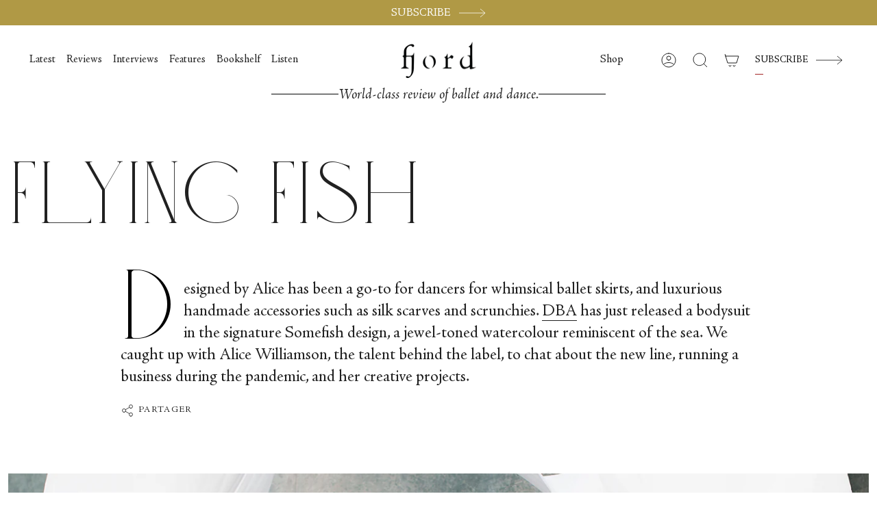

--- FILE ---
content_type: text/html; charset=utf-8
request_url: https://fjordreview.com/it/blogs/all/designed-by-alice
body_size: 29386
content:
<!doctype html>
<html class="no-js no-touch supports-no-cookies" lang="it">
<head>
    <meta charset="UTF-8">
  <meta http-equiv="X-UA-Compatible" content="IE=edge">
  <meta name="viewport" content="width=device-width, initial-scale=1.0">
  <meta name="theme-color" content="">
  <meta name="google-site-verification" content="gq-72utGWLeNcnQYyA2ZlBrA0GbkCoe4_FSssxgwpp0">
  <link rel="canonical" href="https://fjordreview.com/it/blogs/all/designed-by-alice">
  <link rel="preconnect" href="https://cdn.shopify.com" crossorigin>
  <!-- ======================= Broadcast Theme V4.0.0 ========================= --><link rel="preconnect" href="https://fonts.shopifycdn.com" crossorigin><!-- Hotjar Tracking Code for Fjordreview.com -->
    <script>
        (function(h,o,t,j,a,r){
            h.hj=h.hj||function(){(h.hj.q=h.hj.q||[]).push(arguments)};
            h._hjSettings={hjid:3590965,hjsv:6};
            a=o.getElementsByTagName('head')[0];
            r=o.createElement('script');r.async=1;
            r.src=t+h._hjSettings.hjid+j+h._hjSettings.hjsv;
            a.appendChild(r);
        })(window,document,'https://static.hotjar.com/c/hotjar-','.js?sv=');
    </script>


  <link href="//fjordreview.com/cdn/shop/t/16/assets/custom-font.css?v=90686272802766976841767877041" rel="stylesheet" type="text/css" media="all" />
  <link href="//fjordreview.com/cdn/shop/t/16/assets/theme.css?v=143516557105677704361768325603" as="style" rel="preload">
  <link href="//fjordreview.com/cdn/shop/t/16/assets/vendor.js?v=20338928095176918551767877038" as="script" rel="preload">
  <link href="//fjordreview.com/cdn/shop/t/16/assets/theme.dev.js?v=58747253059297512671768325604" as="script" rel="preload">
  <link href="//fjordreview.com/cdn/shop/t/16/assets/custom.css?v=3796298097553917331768325603" as="style" rel="preload">
<style data-shopify>.loading { position: fixed; top: 0; left: 0; z-index: 99999; width: 100%; height: 100%; background: var(--bg); transition: opacity 0.2s ease-out, visibility 0.2s ease-out; }
    body.is-loaded .loading { opacity: 0; visibility: hidden; pointer-events: none; }
    .loading__image__holder { position: absolute; top: 0; left: 0; width: 100%; height: 100%; font-size: 0; display: flex; align-items: center; justify-content: center; }
    .loading__image__holder:nth-child(2) { opacity: 0; }
    .loading__image { max-width: 100px; max-height: 100px; object-fit: contain; }
    .loading--animate .loading__image__holder:nth-child(1) { animation: pulse1 2s infinite ease-in-out; }
    .loading--animate .loading__image__holder:nth-child(2) { animation: pulse2 2s infinite ease-in-out; }
    @keyframes pulse1 {
      0% { opacity: 1; }
      50% { opacity: 0; }
      100% { opacity: 1; }
    }
    @keyframes pulse2 {
      0% { opacity: 0; }
      50% { opacity: 1; }
      100% { opacity: 0; }
    }</style>
    <link rel="icon" type="image/png" href="//fjordreview.com/cdn/shop/files/Favicon_512.png?crop=center&height=32&v=1673444587&width=32">
  

  <!-- Title and description ================================================ -->
  
  <title>
    
    Flying Fish
    
    
    
      &ndash; Fjord Review
    
  </title>

  
    <meta name="description" content="Designed by Alice&#39;s Somefish bodysuit. Photograph by Alice Williamson “The bodysuit has been five years in the making,” says the UK-based designer and dancer. Usually busy juggling an array of creative projects, lockdown gave Williamson a chance to revisit the bodysuit, a project which she started several years ago. In">
  

  <meta property="og:site_name" content="Fjord Review">
<meta property="og:url" content="https://fjordreview.com/it/blogs/all/designed-by-alice">
<meta property="og:title" content="Flying Fish">
<meta property="og:type" content="article">
<meta property="og:description" content="Designed by Alice&#39;s Somefish bodysuit. Photograph by Alice Williamson “The bodysuit has been five years in the making,” says the UK-based designer and dancer. Usually busy juggling an array of creative projects, lockdown gave Williamson a chance to revisit the bodysuit, a project which she started several years ago. In"><meta property="og:image" content="http://fjordreview.com/cdn/shop/articles/Tene-Ward-in-bodysuit-by-Designed-by-Alice.-Photograph-by-Karolina-Kuras.jpg?v=1684942078">
  <meta property="og:image:secure_url" content="https://fjordreview.com/cdn/shop/articles/Tene-Ward-in-bodysuit-by-Designed-by-Alice.-Photograph-by-Karolina-Kuras.jpg?v=1684942078">
  <meta property="og:image:width" content="1400">
  <meta property="og:image:height" content="1000"><meta name="twitter:card" content="summary_large_image">
<meta name="twitter:title" content="Flying Fish">
<meta name="twitter:description" content="Designed by Alice&#39;s Somefish bodysuit. Photograph by Alice Williamson “The bodysuit has been five years in the making,” says the UK-based designer and dancer. Usually busy juggling an array of creative projects, lockdown gave Williamson a chance to revisit the bodysuit, a project which she started several years ago. In">

  <!-- CSS ================================================================== -->

  <link href="//fjordreview.com/cdn/shop/t/16/assets/font-settings.css?v=20506728046595334781767877039" rel="stylesheet" type="text/css" media="all" />

  <link href="//fjordreview.com/cdn/shop/t/16/assets/custom-font.css?v=90686272802766976841767877041" rel="stylesheet" type="text/css" media="all" />

  
<style data-shopify>

:root {--scrollbar-width: 0px;


--COLOR-VIDEO-BG: #f2f2f2;
--COLOR-BG-BRIGHTER: #f2f2f2;

--COLOR-BG: #ffffff;
--COLOR-BG-TRANSPARENT: rgba(255, 255, 255, 0);
--COLOR-BG-SECONDARY: #F7F9FA;
--COLOR-BG-RGB: 255, 255, 255;

--COLOR-TEXT-DARK: #000000;
--COLOR-TEXT: #212121;
--COLOR-TEXT-LIGHT: #646464;


/* === Opacity shades of grey ===*/
--COLOR-A5:  rgba(33, 33, 33, 0.05);
--COLOR-A10: rgba(33, 33, 33, 0.1);
--COLOR-A15: rgba(33, 33, 33, 0.15);
--COLOR-A20: rgba(33, 33, 33, 0.2);
--COLOR-A25: rgba(33, 33, 33, 0.25);
--COLOR-A30: rgba(33, 33, 33, 0.3);
--COLOR-A35: rgba(33, 33, 33, 0.35);
--COLOR-A40: rgba(33, 33, 33, 0.4);
--COLOR-A45: rgba(33, 33, 33, 0.45);
--COLOR-A50: rgba(33, 33, 33, 0.5);
--COLOR-A55: rgba(33, 33, 33, 0.55);
--COLOR-A60: rgba(33, 33, 33, 0.6);
--COLOR-A65: rgba(33, 33, 33, 0.65);
--COLOR-A70: rgba(33, 33, 33, 0.7);
--COLOR-A75: rgba(33, 33, 33, 0.75);
--COLOR-A80: rgba(33, 33, 33, 0.8);
--COLOR-A85: rgba(33, 33, 33, 0.85);
--COLOR-A90: rgba(33, 33, 33, 0.9);
--COLOR-A95: rgba(33, 33, 33, 0.95);

--COLOR-BORDER: rgb(240, 240, 240);
--COLOR-BORDER-LIGHT: #f6f6f6;
--COLOR-BORDER-HAIRLINE: #f7f7f7;
--COLOR-BORDER-DARK: #bdbdbd;/* === Bright color ===*/
--COLOR-PRIMARY: #b09945;
--COLOR-PRIMARY-HOVER: #816e27;
--COLOR-PRIMARY-FADE: rgba(176, 153, 69, 0.05);
--COLOR-PRIMARY-FADE-HOVER: rgba(176, 153, 69, 0.1);
--COLOR-PRIMARY-LIGHT: #ebdba2;--COLOR-PRIMARY-OPPOSITE: #ffffff;



/* === link Color ===*/
--COLOR-LINK: #212121;
--COLOR-LINK-HOVER: rgba(33, 33, 33, 0.7);
--COLOR-LINK-FADE: rgba(33, 33, 33, 0.05);
--COLOR-LINK-FADE-HOVER: rgba(33, 33, 33, 0.1);--COLOR-LINK-OPPOSITE: #ffffff;


/* === Product grid sale tags ===*/
--COLOR-SALE-BG: #f9dee5;
--COLOR-SALE-TEXT: #af7b88;--COLOR-SALE-TEXT-SECONDARY: #f9dee5;

/* === Product grid badges ===*/
--COLOR-BADGE-BG: #ffffff;
--COLOR-BADGE-TEXT: #212121;

/* === Product sale color ===*/
--COLOR-SALE: #d20000;

/* === Gray background on Product grid items ===*/--filter-bg: 1.0;/* === Helper colors for form error states ===*/
--COLOR-ERROR: #721C24;
--COLOR-ERROR-BG: #F8D7DA;
--COLOR-ERROR-BORDER: #F5C6CB;



  --RADIUS: 0px;
  --RADIUS-SELECT: 0px;


--COLOR-HEADER-BG: #ffffff;
--COLOR-HEADER-BG-TRANSPARENT: rgba(255, 255, 255, 0);
--COLOR-HEADER-LINK: #212121;
--COLOR-HEADER-LINK-HOVER: rgba(33, 33, 33, 0.7);

--COLOR-MENU-BG: #ffffff;
--COLOR-MENU-LINK: #212121;
--COLOR-MENU-LINK-HOVER: rgba(33, 33, 33, 0.7);
--COLOR-SUBMENU-BG: #ffffff;
--COLOR-SUBMENU-LINK: #212121;
--COLOR-SUBMENU-LINK-HOVER: rgba(33, 33, 33, 0.7);
--COLOR-SUBMENU-TEXT-LIGHT: #646464;
--COLOR-MENU-TRANSPARENT: #ffffff;
--COLOR-MENU-TRANSPARENT-HOVER: rgba(255, 255, 255, 0.7);

--COLOR-FOOTER-BG: #ffffff;
--COLOR-FOOTER-TEXT: #212121;
--COLOR-FOOTER-LINK: #212121;
--COLOR-FOOTER-LINK-HOVER: rgba(33, 33, 33, 0.7);
--COLOR-FOOTER-BORDER: #212121;

--TRANSPARENT: rgba(255, 255, 255, 0);

/* === Default overlay opacity ===*/
--overlay-opacity: 0;
--underlay-opacity: 0.4;
--underlay-bg: #000;

/* === Custom Cursor ===*/
--ICON-ZOOM-IN: url( "//fjordreview.com/cdn/shop/t/16/assets/icon-zoom-in.svg?v=182473373117644429561767877041" );
--ICON-ZOOM-OUT: url( "//fjordreview.com/cdn/shop/t/16/assets/icon-zoom-out.svg?v=101497157853986683871767877041" );

/* === Custom Icons ===*/


  
  --ICON-ADD-BAG: url( "//fjordreview.com/cdn/shop/t/16/assets/icon-add-bag.svg?v=23763382405227654651767877041" );
  --ICON-ADD-CART: url( "//fjordreview.com/cdn/shop/t/16/assets/icon-add-cart.svg?v=3962293684743587821767877042" );
  --ICON-ARROW-LEFT: url( "//fjordreview.com/cdn/shop/t/16/assets/icon-arrow-left.svg?v=136066145774695772731767877039" );
  --ICON-ARROW-RIGHT: url( "//fjordreview.com/cdn/shop/t/16/assets/icon-arrow-right.svg?v=150928298113663093401767877040" );
  --ICON-SELECT: url("//fjordreview.com/cdn/shop/t/16/assets/icon-select.svg?v=167170173659852274001767877041");


--PRODUCT-GRID-ASPECT-RATIO: 100%;

/* === Typography ===*/
--FONT-WEIGHT-BODY: 400;
--FONT-WEIGHT-BODY-BOLD: 500;

--FONT-STACK-BODY: Figtree, sans-serif;
--FONT-STYLE-BODY: normal;
--FONT-STYLE-BODY-ITALIC: italic;
--FONT-ADJUST-BODY: 1.3;

--FONT-WEIGHT-HEADING: 400;
--FONT-WEIGHT-HEADING-BOLD: 700;

--FONT-STACK-HEADING: Cardo, serif;
--FONT-STYLE-HEADING: normal;
--FONT-STYLE-HEADING-ITALIC: italic;
--FONT-ADJUST-HEADING: 1.15;

--FONT-STACK-NAV: Figtree, sans-serif;
--FONT-STYLE-NAV: normal;
--FONT-STYLE-NAV-ITALIC: italic;
--FONT-ADJUST-NAV: 1.15;

--FONT-WEIGHT-NAV: 400;
--FONT-WEIGHT-NAV-BOLD: 500;

--FONT-SIZE-BASE: 1.3rem;
--FONT-SIZE-BASE-PERCENT: 1.3;

/* === Parallax ===*/
--PARALLAX-STRENGTH-MIN: 120.0%;
--PARALLAX-STRENGTH-MAX: 130.0%;--LAYOUT-OUTER: 50px;
  --LAYOUT-GUTTER: 32px;
  --LAYOUT-OUTER-MEDIUM: 30px;
  --LAYOUT-GUTTER-MEDIUM: 22px;
  --LAYOUT-OUTER-SMALL: 16px;
  --LAYOUT-GUTTER-SMALL: 16px;--base-animation-delay: 0ms;
--line-height-normal: 1.375; /* Equals to line-height: normal; */--SIDEBAR-WIDTH: 288px;
  --SIDEBAR-WIDTH-MEDIUM: 258px;--ICON-STROKE-WIDTH: 1px;/* === Button General ===*/
--BTN-FONT-STACK: Figtree, sans-serif;
--BTN-FONT-WEIGHT: 400;
--BTN-FONT-STYLE: normal;
--BTN-FONT-SIZE: 13px;

--BTN-LETTER-SPACING: 0.1em;
--BTN-UPPERCASE: uppercase;

/* === Button Primary ===*/
--BTN-PRIMARY-BORDER-COLOR: #212121;
--BTN-PRIMARY-BG-COLOR: #B09945;
--BTN-PRIMARY-TEXT-COLOR: #000000;

--BTN-PRIMARY-BG-COLOR-BRIGHTER: #c3af65;


/* === Button Secondary ===*/
--BTN-SECONDARY-BORDER-COLOR: #b09945;
--BTN-SECONDARY-BG-COLOR: #b09945;
--BTN-SECONDARY-TEXT-COLOR: #ffffff;


  --BTN-SECONDARY-BG-COLOR-BRIGHTER: #9e893e;


/* === Button White ===*/
--TEXT-BTN-BORDER-WHITE: #fff;
--TEXT-BTN-BG-WHITE: #fff;
--TEXT-BTN-WHITE: #000;
--TEXT-BTN-BG-WHITE-BRIGHTER: #f2f2f2;

/* === Button Black ===*/
--TEXT-BTN-BG-BLACK: #000;
--TEXT-BTN-BORDER-BLACK: #000;
--TEXT-BTN-BLACK: #fff;
--TEXT-BTN-BG-BLACK-BRIGHTER: #1a1a1a;

/* === Cart Gradient ===*/


  --FREE-SHIPPING-GRADIENT: linear-gradient(to right, var(--COLOR-PRIMARY-LIGHT) 0%, var(--COLOR-PRIMARY) 100%);


}
</style>


  <link href="//fjordreview.com/cdn/shop/t/16/assets/theme.css?v=143516557105677704361768325603" rel="stylesheet" type="text/css" media="all" />
  <link href="//fjordreview.com/cdn/shop/t/16/assets/custom.css?v=3796298097553917331768325603" rel="stylesheet" type="text/css" media="all" />

  <link href="//fjordreview.com/cdn/shop/t/16/assets/tailwind.css?v=52752676632278099981767877041" rel="stylesheet" type="text/css" media="all" />

  

  <script>
    if (window.navigator.userAgent.indexOf('MSIE ') > 0 || window.navigator.userAgent.indexOf('Trident/') > 0) {
      document.documentElement.className = document.documentElement.className + ' ie';

      var scripts = document.getElementsByTagName('script')[0];
      var polyfill = document.createElement("script");
      polyfill.defer = true;
      polyfill.src = "//fjordreview.com/cdn/shop/t/16/assets/ie11.js?v=144489047535103983231767877038";

      scripts.parentNode.insertBefore(polyfill, scripts);
    } else {
      document.documentElement.className = document.documentElement.className.replace('no-js', 'js');
    }

    let root = '/it';
    if (root[root.length - 1] !== '/') {
      root = root + '/';
    }

    window.theme = {
      routes: {
        root: root,
        cart: '/it/cart',
        cart_add_url: '/it/cart/add',
        product_recommendations_url: '/it/recommendations/products',
        predictive_search_url: '/it/search/suggest',
        addresses_url: '/it/account/addresses'
      },
      assets: {
        photoswipe: '//fjordreview.com/cdn/shop/t/16/assets/photoswipe.js?v=162613001030112971491767877039',
        smoothscroll: '//fjordreview.com/cdn/shop/t/16/assets/smoothscroll.js?v=37906625415260927261767877040',
        swatches: '//fjordreview.com/cdn/shop/t/16/assets/swatches.json?v=153762849283573572451767877040',
        base: "//fjordreview.com/cdn/shop/t/16/assets/",
      },
      strings: {
        addToCart: "Aggiungi al carrello",
        soldOut: "Esaurito",
        from: "Da",
        preOrder: "Preordina",
        sale: "Offerta",
        subscription: "Abbonamento",
        unavailable: "Non disponibile",
        unitPrice: "Prezzo unitario",
        unitPriceSeparator: "ogni",
        shippingCalcSubmitButton: "Calcola spese di spedizione",
        shippingCalcSubmitButtonDisabled: "Calcolo...",
        selectValue: "Seleziona valore",
        selectColor: "Seleziona colore",
        oneColor: "colore",
        otherColor: "colori",
        upsellAddToCart: "Aggiungi",
        free: "Gratis",
        swatchesColor: "Colore"
      },
      settings: {
        customerLoggedIn: null ? true : false,
        cartDrawerEnabled: false,
        enableQuickAdd: true,
        enableAnimations: true,
        transparentHeader: false,
        variantOnSale: true,
      },
      moneyFormat: false ? "${{amount}} USD" : "${{amount}}",
      moneyWithoutCurrencyFormat: "${{amount}}",
      moneyWithCurrencyFormat: "${{amount}} USD",
      subtotal: 0,
      info: {
        name: 'broadcast'
      },
      version: '4.0.0'
    };

    if (window.performance) {
      window.performance.mark('init');
    } else {
      window.fastNetworkAndCPU = false;
    }
  </script>

  

  <!-- Theme Javascript ============================================================== -->
  <script src="//fjordreview.com/cdn/shop/t/16/assets/vendor.js?v=20338928095176918551767877038" defer="defer"></script>
  <script src="//fjordreview.com/cdn/shop/t/16/assets/theme.dev.js?v=58747253059297512671768325604" defer="defer"></script><!-- Shopify app scripts =========================================================== -->

  <script>window.performance && window.performance.mark && window.performance.mark('shopify.content_for_header.start');</script><meta id="shopify-digital-wallet" name="shopify-digital-wallet" content="/55139893334/digital_wallets/dialog">
<meta name="shopify-checkout-api-token" content="0ee39ab6572b63ccec2476726d5a8939">
<meta id="in-context-paypal-metadata" data-shop-id="55139893334" data-venmo-supported="false" data-environment="production" data-locale="it_IT" data-paypal-v4="true" data-currency="USD">
<link rel="alternate" type="application/atom+xml" title="Feed" href="/it/blogs/all.atom" />
<link rel="alternate" hreflang="x-default" href="https://fjordreview.com/blogs/all/designed-by-alice">
<link rel="alternate" hreflang="en" href="https://fjordreview.com/blogs/all/designed-by-alice">
<link rel="alternate" hreflang="fr" href="https://fjordreview.com/fr/blogs/all/designed-by-alice">
<link rel="alternate" hreflang="it" href="https://fjordreview.com/it/blogs/all/designed-by-alice">
<link rel="alternate" hreflang="ja" href="https://fjordreview.com/ja/blogs/all/designed-by-alice">
<link rel="alternate" hreflang="ko" href="https://fjordreview.com/ko/blogs/all/designed-by-alice">
<link rel="alternate" hreflang="zh-Hans" href="https://fjordreview.com/zh/blogs/all/designed-by-alice">
<link rel="alternate" hreflang="zh-Hans-AE" href="https://fjordreview.com/zh/blogs/all/designed-by-alice">
<link rel="alternate" hreflang="zh-Hans-AT" href="https://fjordreview.com/zh/blogs/all/designed-by-alice">
<link rel="alternate" hreflang="zh-Hans-AU" href="https://fjordreview.com/zh/blogs/all/designed-by-alice">
<link rel="alternate" hreflang="zh-Hans-BE" href="https://fjordreview.com/zh/blogs/all/designed-by-alice">
<link rel="alternate" hreflang="zh-Hans-CA" href="https://fjordreview.com/zh/blogs/all/designed-by-alice">
<link rel="alternate" hreflang="zh-Hans-CH" href="https://fjordreview.com/zh/blogs/all/designed-by-alice">
<link rel="alternate" hreflang="zh-Hans-CZ" href="https://fjordreview.com/zh/blogs/all/designed-by-alice">
<link rel="alternate" hreflang="zh-Hans-DE" href="https://fjordreview.com/zh/blogs/all/designed-by-alice">
<link rel="alternate" hreflang="zh-Hans-DK" href="https://fjordreview.com/zh/blogs/all/designed-by-alice">
<link rel="alternate" hreflang="zh-Hans-ES" href="https://fjordreview.com/zh/blogs/all/designed-by-alice">
<link rel="alternate" hreflang="zh-Hans-FI" href="https://fjordreview.com/zh/blogs/all/designed-by-alice">
<link rel="alternate" hreflang="zh-Hans-FR" href="https://fjordreview.com/zh/blogs/all/designed-by-alice">
<link rel="alternate" hreflang="zh-Hans-GB" href="https://fjordreview.com/zh/blogs/all/designed-by-alice">
<link rel="alternate" hreflang="zh-Hans-HK" href="https://fjordreview.com/zh/blogs/all/designed-by-alice">
<link rel="alternate" hreflang="zh-Hans-IE" href="https://fjordreview.com/zh/blogs/all/designed-by-alice">
<link rel="alternate" hreflang="zh-Hans-IL" href="https://fjordreview.com/zh/blogs/all/designed-by-alice">
<link rel="alternate" hreflang="zh-Hans-IT" href="https://fjordreview.com/zh/blogs/all/designed-by-alice">
<link rel="alternate" hreflang="zh-Hans-JP" href="https://fjordreview.com/zh/blogs/all/designed-by-alice">
<link rel="alternate" hreflang="zh-Hans-KR" href="https://fjordreview.com/zh/blogs/all/designed-by-alice">
<link rel="alternate" hreflang="zh-Hans-MY" href="https://fjordreview.com/zh/blogs/all/designed-by-alice">
<link rel="alternate" hreflang="zh-Hans-NL" href="https://fjordreview.com/zh/blogs/all/designed-by-alice">
<link rel="alternate" hreflang="zh-Hans-NO" href="https://fjordreview.com/zh/blogs/all/designed-by-alice">
<link rel="alternate" hreflang="zh-Hans-NZ" href="https://fjordreview.com/zh/blogs/all/designed-by-alice">
<link rel="alternate" hreflang="zh-Hans-PL" href="https://fjordreview.com/zh/blogs/all/designed-by-alice">
<link rel="alternate" hreflang="zh-Hans-PT" href="https://fjordreview.com/zh/blogs/all/designed-by-alice">
<link rel="alternate" hreflang="zh-Hans-SE" href="https://fjordreview.com/zh/blogs/all/designed-by-alice">
<link rel="alternate" hreflang="zh-Hans-SG" href="https://fjordreview.com/zh/blogs/all/designed-by-alice">
<link rel="alternate" hreflang="zh-Hans-US" href="https://fjordreview.com/zh/blogs/all/designed-by-alice">
<script async="async" src="/checkouts/internal/preloads.js?locale=it-US"></script>
<link rel="preconnect" href="https://shop.app" crossorigin="anonymous">
<script async="async" src="https://shop.app/checkouts/internal/preloads.js?locale=it-US&shop_id=55139893334" crossorigin="anonymous"></script>
<script id="shopify-features" type="application/json">{"accessToken":"0ee39ab6572b63ccec2476726d5a8939","betas":["rich-media-storefront-analytics"],"domain":"fjordreview.com","predictiveSearch":true,"shopId":55139893334,"locale":"it"}</script>
<script>var Shopify = Shopify || {};
Shopify.shop = "fjord-review-2462.myshopify.com";
Shopify.locale = "it";
Shopify.currency = {"active":"USD","rate":"1.0"};
Shopify.country = "US";
Shopify.theme = {"name":"fjord-review\/published","id":144424796246,"schema_name":"Broadcast","schema_version":"4.0.0","theme_store_id":null,"role":"main"};
Shopify.theme.handle = "null";
Shopify.theme.style = {"id":null,"handle":null};
Shopify.cdnHost = "fjordreview.com/cdn";
Shopify.routes = Shopify.routes || {};
Shopify.routes.root = "/it/";</script>
<script type="module">!function(o){(o.Shopify=o.Shopify||{}).modules=!0}(window);</script>
<script>!function(o){function n(){var o=[];function n(){o.push(Array.prototype.slice.apply(arguments))}return n.q=o,n}var t=o.Shopify=o.Shopify||{};t.loadFeatures=n(),t.autoloadFeatures=n()}(window);</script>
<script>
  window.ShopifyPay = window.ShopifyPay || {};
  window.ShopifyPay.apiHost = "shop.app\/pay";
  window.ShopifyPay.redirectState = null;
</script>
<script id="shop-js-analytics" type="application/json">{"pageType":"article"}</script>
<script defer="defer" async type="module" src="//fjordreview.com/cdn/shopifycloud/shop-js/modules/v2/client.init-shop-cart-sync_dvfQaB1V.it.esm.js"></script>
<script defer="defer" async type="module" src="//fjordreview.com/cdn/shopifycloud/shop-js/modules/v2/chunk.common_BW-OJwDu.esm.js"></script>
<script defer="defer" async type="module" src="//fjordreview.com/cdn/shopifycloud/shop-js/modules/v2/chunk.modal_CX4jaIRf.esm.js"></script>
<script type="module">
  await import("//fjordreview.com/cdn/shopifycloud/shop-js/modules/v2/client.init-shop-cart-sync_dvfQaB1V.it.esm.js");
await import("//fjordreview.com/cdn/shopifycloud/shop-js/modules/v2/chunk.common_BW-OJwDu.esm.js");
await import("//fjordreview.com/cdn/shopifycloud/shop-js/modules/v2/chunk.modal_CX4jaIRf.esm.js");

  window.Shopify.SignInWithShop?.initShopCartSync?.({"fedCMEnabled":true,"windoidEnabled":true});

</script>
<script>
  window.Shopify = window.Shopify || {};
  if (!window.Shopify.featureAssets) window.Shopify.featureAssets = {};
  window.Shopify.featureAssets['shop-js'] = {"shop-cart-sync":["modules/v2/client.shop-cart-sync_CGEUFKvL.it.esm.js","modules/v2/chunk.common_BW-OJwDu.esm.js","modules/v2/chunk.modal_CX4jaIRf.esm.js"],"init-fed-cm":["modules/v2/client.init-fed-cm_Q280f13X.it.esm.js","modules/v2/chunk.common_BW-OJwDu.esm.js","modules/v2/chunk.modal_CX4jaIRf.esm.js"],"shop-cash-offers":["modules/v2/client.shop-cash-offers_DoRGZwcj.it.esm.js","modules/v2/chunk.common_BW-OJwDu.esm.js","modules/v2/chunk.modal_CX4jaIRf.esm.js"],"shop-login-button":["modules/v2/client.shop-login-button_DMM6ww0E.it.esm.js","modules/v2/chunk.common_BW-OJwDu.esm.js","modules/v2/chunk.modal_CX4jaIRf.esm.js"],"pay-button":["modules/v2/client.pay-button_B6q2F277.it.esm.js","modules/v2/chunk.common_BW-OJwDu.esm.js","modules/v2/chunk.modal_CX4jaIRf.esm.js"],"shop-button":["modules/v2/client.shop-button_COUnjhWS.it.esm.js","modules/v2/chunk.common_BW-OJwDu.esm.js","modules/v2/chunk.modal_CX4jaIRf.esm.js"],"avatar":["modules/v2/client.avatar_BTnouDA3.it.esm.js"],"init-windoid":["modules/v2/client.init-windoid_CrSLay9H.it.esm.js","modules/v2/chunk.common_BW-OJwDu.esm.js","modules/v2/chunk.modal_CX4jaIRf.esm.js"],"init-shop-for-new-customer-accounts":["modules/v2/client.init-shop-for-new-customer-accounts_BGmSGr-t.it.esm.js","modules/v2/client.shop-login-button_DMM6ww0E.it.esm.js","modules/v2/chunk.common_BW-OJwDu.esm.js","modules/v2/chunk.modal_CX4jaIRf.esm.js"],"init-shop-email-lookup-coordinator":["modules/v2/client.init-shop-email-lookup-coordinator_BMjbsTlQ.it.esm.js","modules/v2/chunk.common_BW-OJwDu.esm.js","modules/v2/chunk.modal_CX4jaIRf.esm.js"],"init-shop-cart-sync":["modules/v2/client.init-shop-cart-sync_dvfQaB1V.it.esm.js","modules/v2/chunk.common_BW-OJwDu.esm.js","modules/v2/chunk.modal_CX4jaIRf.esm.js"],"shop-toast-manager":["modules/v2/client.shop-toast-manager_C1IUOXW7.it.esm.js","modules/v2/chunk.common_BW-OJwDu.esm.js","modules/v2/chunk.modal_CX4jaIRf.esm.js"],"init-customer-accounts":["modules/v2/client.init-customer-accounts_DyWT7tGr.it.esm.js","modules/v2/client.shop-login-button_DMM6ww0E.it.esm.js","modules/v2/chunk.common_BW-OJwDu.esm.js","modules/v2/chunk.modal_CX4jaIRf.esm.js"],"init-customer-accounts-sign-up":["modules/v2/client.init-customer-accounts-sign-up_DR74S9QP.it.esm.js","modules/v2/client.shop-login-button_DMM6ww0E.it.esm.js","modules/v2/chunk.common_BW-OJwDu.esm.js","modules/v2/chunk.modal_CX4jaIRf.esm.js"],"shop-follow-button":["modules/v2/client.shop-follow-button_C7goD_zf.it.esm.js","modules/v2/chunk.common_BW-OJwDu.esm.js","modules/v2/chunk.modal_CX4jaIRf.esm.js"],"checkout-modal":["modules/v2/client.checkout-modal_Cy_s3Hxe.it.esm.js","modules/v2/chunk.common_BW-OJwDu.esm.js","modules/v2/chunk.modal_CX4jaIRf.esm.js"],"shop-login":["modules/v2/client.shop-login_ByWJfYRH.it.esm.js","modules/v2/chunk.common_BW-OJwDu.esm.js","modules/v2/chunk.modal_CX4jaIRf.esm.js"],"lead-capture":["modules/v2/client.lead-capture_B-cWF8Yd.it.esm.js","modules/v2/chunk.common_BW-OJwDu.esm.js","modules/v2/chunk.modal_CX4jaIRf.esm.js"],"payment-terms":["modules/v2/client.payment-terms_B2vYrkY2.it.esm.js","modules/v2/chunk.common_BW-OJwDu.esm.js","modules/v2/chunk.modal_CX4jaIRf.esm.js"]};
</script>
<script>(function() {
  var isLoaded = false;
  function asyncLoad() {
    if (isLoaded) return;
    isLoaded = true;
    var urls = ["https:\/\/static.rechargecdn.com\/assets\/js\/widget.min.js?shop=fjord-review-2462.myshopify.com","https:\/\/str.rise-ai.com\/?shop=fjord-review-2462.myshopify.com","https:\/\/strn.rise-ai.com\/?shop=fjord-review-2462.myshopify.com"];
    for (var i = 0; i < urls.length; i++) {
      var s = document.createElement('script');
      s.type = 'text/javascript';
      s.async = true;
      s.src = urls[i];
      var x = document.getElementsByTagName('script')[0];
      x.parentNode.insertBefore(s, x);
    }
  };
  if(window.attachEvent) {
    window.attachEvent('onload', asyncLoad);
  } else {
    window.addEventListener('load', asyncLoad, false);
  }
})();</script>
<script id="__st">var __st={"a":55139893334,"offset":3600,"reqid":"c6c55f81-e7fa-4ace-bd24-79561197b112-1769429729","pageurl":"fjordreview.com\/it\/blogs\/all\/designed-by-alice","s":"articles-557654048854","u":"437e6a522a43","p":"article","rtyp":"article","rid":557654048854};</script>
<script>window.ShopifyPaypalV4VisibilityTracking = true;</script>
<script id="captcha-bootstrap">!function(){'use strict';const t='contact',e='account',n='new_comment',o=[[t,t],['blogs',n],['comments',n],[t,'customer']],c=[[e,'customer_login'],[e,'guest_login'],[e,'recover_customer_password'],[e,'create_customer']],r=t=>t.map((([t,e])=>`form[action*='/${t}']:not([data-nocaptcha='true']) input[name='form_type'][value='${e}']`)).join(','),a=t=>()=>t?[...document.querySelectorAll(t)].map((t=>t.form)):[];function s(){const t=[...o],e=r(t);return a(e)}const i='password',u='form_key',d=['recaptcha-v3-token','g-recaptcha-response','h-captcha-response',i],f=()=>{try{return window.sessionStorage}catch{return}},m='__shopify_v',_=t=>t.elements[u];function p(t,e,n=!1){try{const o=window.sessionStorage,c=JSON.parse(o.getItem(e)),{data:r}=function(t){const{data:e,action:n}=t;return t[m]||n?{data:e,action:n}:{data:t,action:n}}(c);for(const[e,n]of Object.entries(r))t.elements[e]&&(t.elements[e].value=n);n&&o.removeItem(e)}catch(o){console.error('form repopulation failed',{error:o})}}const l='form_type',E='cptcha';function T(t){t.dataset[E]=!0}const w=window,h=w.document,L='Shopify',v='ce_forms',y='captcha';let A=!1;((t,e)=>{const n=(g='f06e6c50-85a8-45c8-87d0-21a2b65856fe',I='https://cdn.shopify.com/shopifycloud/storefront-forms-hcaptcha/ce_storefront_forms_captcha_hcaptcha.v1.5.2.iife.js',D={infoText:'Protetto da hCaptcha',privacyText:'Privacy',termsText:'Termini'},(t,e,n)=>{const o=w[L][v],c=o.bindForm;if(c)return c(t,g,e,D).then(n);var r;o.q.push([[t,g,e,D],n]),r=I,A||(h.body.append(Object.assign(h.createElement('script'),{id:'captcha-provider',async:!0,src:r})),A=!0)});var g,I,D;w[L]=w[L]||{},w[L][v]=w[L][v]||{},w[L][v].q=[],w[L][y]=w[L][y]||{},w[L][y].protect=function(t,e){n(t,void 0,e),T(t)},Object.freeze(w[L][y]),function(t,e,n,w,h,L){const[v,y,A,g]=function(t,e,n){const i=e?o:[],u=t?c:[],d=[...i,...u],f=r(d),m=r(i),_=r(d.filter((([t,e])=>n.includes(e))));return[a(f),a(m),a(_),s()]}(w,h,L),I=t=>{const e=t.target;return e instanceof HTMLFormElement?e:e&&e.form},D=t=>v().includes(t);t.addEventListener('submit',(t=>{const e=I(t);if(!e)return;const n=D(e)&&!e.dataset.hcaptchaBound&&!e.dataset.recaptchaBound,o=_(e),c=g().includes(e)&&(!o||!o.value);(n||c)&&t.preventDefault(),c&&!n&&(function(t){try{if(!f())return;!function(t){const e=f();if(!e)return;const n=_(t);if(!n)return;const o=n.value;o&&e.removeItem(o)}(t);const e=Array.from(Array(32),(()=>Math.random().toString(36)[2])).join('');!function(t,e){_(t)||t.append(Object.assign(document.createElement('input'),{type:'hidden',name:u})),t.elements[u].value=e}(t,e),function(t,e){const n=f();if(!n)return;const o=[...t.querySelectorAll(`input[type='${i}']`)].map((({name:t})=>t)),c=[...d,...o],r={};for(const[a,s]of new FormData(t).entries())c.includes(a)||(r[a]=s);n.setItem(e,JSON.stringify({[m]:1,action:t.action,data:r}))}(t,e)}catch(e){console.error('failed to persist form',e)}}(e),e.submit())}));const S=(t,e)=>{t&&!t.dataset[E]&&(n(t,e.some((e=>e===t))),T(t))};for(const o of['focusin','change'])t.addEventListener(o,(t=>{const e=I(t);D(e)&&S(e,y())}));const B=e.get('form_key'),M=e.get(l),P=B&&M;t.addEventListener('DOMContentLoaded',(()=>{const t=y();if(P)for(const e of t)e.elements[l].value===M&&p(e,B);[...new Set([...A(),...v().filter((t=>'true'===t.dataset.shopifyCaptcha))])].forEach((e=>S(e,t)))}))}(h,new URLSearchParams(w.location.search),n,t,e,['guest_login'])})(!0,!0)}();</script>
<script integrity="sha256-4kQ18oKyAcykRKYeNunJcIwy7WH5gtpwJnB7kiuLZ1E=" data-source-attribution="shopify.loadfeatures" defer="defer" src="//fjordreview.com/cdn/shopifycloud/storefront/assets/storefront/load_feature-a0a9edcb.js" crossorigin="anonymous"></script>
<script crossorigin="anonymous" defer="defer" src="//fjordreview.com/cdn/shopifycloud/storefront/assets/shopify_pay/storefront-65b4c6d7.js?v=20250812"></script>
<script data-source-attribution="shopify.dynamic_checkout.dynamic.init">var Shopify=Shopify||{};Shopify.PaymentButton=Shopify.PaymentButton||{isStorefrontPortableWallets:!0,init:function(){window.Shopify.PaymentButton.init=function(){};var t=document.createElement("script");t.src="https://fjordreview.com/cdn/shopifycloud/portable-wallets/latest/portable-wallets.it.js",t.type="module",document.head.appendChild(t)}};
</script>
<script data-source-attribution="shopify.dynamic_checkout.buyer_consent">
  function portableWalletsHideBuyerConsent(e){var t=document.getElementById("shopify-buyer-consent"),n=document.getElementById("shopify-subscription-policy-button");t&&n&&(t.classList.add("hidden"),t.setAttribute("aria-hidden","true"),n.removeEventListener("click",e))}function portableWalletsShowBuyerConsent(e){var t=document.getElementById("shopify-buyer-consent"),n=document.getElementById("shopify-subscription-policy-button");t&&n&&(t.classList.remove("hidden"),t.removeAttribute("aria-hidden"),n.addEventListener("click",e))}window.Shopify?.PaymentButton&&(window.Shopify.PaymentButton.hideBuyerConsent=portableWalletsHideBuyerConsent,window.Shopify.PaymentButton.showBuyerConsent=portableWalletsShowBuyerConsent);
</script>
<script data-source-attribution="shopify.dynamic_checkout.cart.bootstrap">document.addEventListener("DOMContentLoaded",(function(){function t(){return document.querySelector("shopify-accelerated-checkout-cart, shopify-accelerated-checkout")}if(t())Shopify.PaymentButton.init();else{new MutationObserver((function(e,n){t()&&(Shopify.PaymentButton.init(),n.disconnect())})).observe(document.body,{childList:!0,subtree:!0})}}));
</script>
<script id='scb4127' type='text/javascript' async='' src='https://fjordreview.com/cdn/shopifycloud/privacy-banner/storefront-banner.js'></script><link id="shopify-accelerated-checkout-styles" rel="stylesheet" media="screen" href="https://fjordreview.com/cdn/shopifycloud/portable-wallets/latest/accelerated-checkout-backwards-compat.css" crossorigin="anonymous">
<style id="shopify-accelerated-checkout-cart">
        #shopify-buyer-consent {
  margin-top: 1em;
  display: inline-block;
  width: 100%;
}

#shopify-buyer-consent.hidden {
  display: none;
}

#shopify-subscription-policy-button {
  background: none;
  border: none;
  padding: 0;
  text-decoration: underline;
  font-size: inherit;
  cursor: pointer;
}

#shopify-subscription-policy-button::before {
  box-shadow: none;
}

      </style>
<script id="sections-script" data-sections="footer" defer="defer" src="//fjordreview.com/cdn/shop/t/16/compiled_assets/scripts.js?v=12305"></script>
<script>window.performance && window.performance.mark && window.performance.mark('shopify.content_for_header.end');</script>

  <!--  <script>
    var cartProductHandles = [
      
    ];
    localStorage.setItem('cartProductHandles', JSON.stringify(cartProductHandles));
  </script> -->

<!-- BEGIN app block: shopify://apps/klaviyo-email-marketing-sms/blocks/klaviyo-onsite-embed/2632fe16-c075-4321-a88b-50b567f42507 -->












  <script async src="https://static.klaviyo.com/onsite/js/SfNvXG/klaviyo.js?company_id=SfNvXG"></script>
  <script>!function(){if(!window.klaviyo){window._klOnsite=window._klOnsite||[];try{window.klaviyo=new Proxy({},{get:function(n,i){return"push"===i?function(){var n;(n=window._klOnsite).push.apply(n,arguments)}:function(){for(var n=arguments.length,o=new Array(n),w=0;w<n;w++)o[w]=arguments[w];var t="function"==typeof o[o.length-1]?o.pop():void 0,e=new Promise((function(n){window._klOnsite.push([i].concat(o,[function(i){t&&t(i),n(i)}]))}));return e}}})}catch(n){window.klaviyo=window.klaviyo||[],window.klaviyo.push=function(){var n;(n=window._klOnsite).push.apply(n,arguments)}}}}();</script>

  




  <script>
    window.klaviyoReviewsProductDesignMode = false
  </script>







<!-- END app block --><link href="https://monorail-edge.shopifysvc.com" rel="dns-prefetch">
<script>(function(){if ("sendBeacon" in navigator && "performance" in window) {try {var session_token_from_headers = performance.getEntriesByType('navigation')[0].serverTiming.find(x => x.name == '_s').description;} catch {var session_token_from_headers = undefined;}var session_cookie_matches = document.cookie.match(/_shopify_s=([^;]*)/);var session_token_from_cookie = session_cookie_matches && session_cookie_matches.length === 2 ? session_cookie_matches[1] : "";var session_token = session_token_from_headers || session_token_from_cookie || "";function handle_abandonment_event(e) {var entries = performance.getEntries().filter(function(entry) {return /monorail-edge.shopifysvc.com/.test(entry.name);});if (!window.abandonment_tracked && entries.length === 0) {window.abandonment_tracked = true;var currentMs = Date.now();var navigation_start = performance.timing.navigationStart;var payload = {shop_id: 55139893334,url: window.location.href,navigation_start,duration: currentMs - navigation_start,session_token,page_type: "article"};window.navigator.sendBeacon("https://monorail-edge.shopifysvc.com/v1/produce", JSON.stringify({schema_id: "online_store_buyer_site_abandonment/1.1",payload: payload,metadata: {event_created_at_ms: currentMs,event_sent_at_ms: currentMs}}));}}window.addEventListener('pagehide', handle_abandonment_event);}}());</script>
<script id="web-pixels-manager-setup">(function e(e,d,r,n,o){if(void 0===o&&(o={}),!Boolean(null===(a=null===(i=window.Shopify)||void 0===i?void 0:i.analytics)||void 0===a?void 0:a.replayQueue)){var i,a;window.Shopify=window.Shopify||{};var t=window.Shopify;t.analytics=t.analytics||{};var s=t.analytics;s.replayQueue=[],s.publish=function(e,d,r){return s.replayQueue.push([e,d,r]),!0};try{self.performance.mark("wpm:start")}catch(e){}var l=function(){var e={modern:/Edge?\/(1{2}[4-9]|1[2-9]\d|[2-9]\d{2}|\d{4,})\.\d+(\.\d+|)|Firefox\/(1{2}[4-9]|1[2-9]\d|[2-9]\d{2}|\d{4,})\.\d+(\.\d+|)|Chrom(ium|e)\/(9{2}|\d{3,})\.\d+(\.\d+|)|(Maci|X1{2}).+ Version\/(15\.\d+|(1[6-9]|[2-9]\d|\d{3,})\.\d+)([,.]\d+|)( \(\w+\)|)( Mobile\/\w+|) Safari\/|Chrome.+OPR\/(9{2}|\d{3,})\.\d+\.\d+|(CPU[ +]OS|iPhone[ +]OS|CPU[ +]iPhone|CPU IPhone OS|CPU iPad OS)[ +]+(15[._]\d+|(1[6-9]|[2-9]\d|\d{3,})[._]\d+)([._]\d+|)|Android:?[ /-](13[3-9]|1[4-9]\d|[2-9]\d{2}|\d{4,})(\.\d+|)(\.\d+|)|Android.+Firefox\/(13[5-9]|1[4-9]\d|[2-9]\d{2}|\d{4,})\.\d+(\.\d+|)|Android.+Chrom(ium|e)\/(13[3-9]|1[4-9]\d|[2-9]\d{2}|\d{4,})\.\d+(\.\d+|)|SamsungBrowser\/([2-9]\d|\d{3,})\.\d+/,legacy:/Edge?\/(1[6-9]|[2-9]\d|\d{3,})\.\d+(\.\d+|)|Firefox\/(5[4-9]|[6-9]\d|\d{3,})\.\d+(\.\d+|)|Chrom(ium|e)\/(5[1-9]|[6-9]\d|\d{3,})\.\d+(\.\d+|)([\d.]+$|.*Safari\/(?![\d.]+ Edge\/[\d.]+$))|(Maci|X1{2}).+ Version\/(10\.\d+|(1[1-9]|[2-9]\d|\d{3,})\.\d+)([,.]\d+|)( \(\w+\)|)( Mobile\/\w+|) Safari\/|Chrome.+OPR\/(3[89]|[4-9]\d|\d{3,})\.\d+\.\d+|(CPU[ +]OS|iPhone[ +]OS|CPU[ +]iPhone|CPU IPhone OS|CPU iPad OS)[ +]+(10[._]\d+|(1[1-9]|[2-9]\d|\d{3,})[._]\d+)([._]\d+|)|Android:?[ /-](13[3-9]|1[4-9]\d|[2-9]\d{2}|\d{4,})(\.\d+|)(\.\d+|)|Mobile Safari.+OPR\/([89]\d|\d{3,})\.\d+\.\d+|Android.+Firefox\/(13[5-9]|1[4-9]\d|[2-9]\d{2}|\d{4,})\.\d+(\.\d+|)|Android.+Chrom(ium|e)\/(13[3-9]|1[4-9]\d|[2-9]\d{2}|\d{4,})\.\d+(\.\d+|)|Android.+(UC? ?Browser|UCWEB|U3)[ /]?(15\.([5-9]|\d{2,})|(1[6-9]|[2-9]\d|\d{3,})\.\d+)\.\d+|SamsungBrowser\/(5\.\d+|([6-9]|\d{2,})\.\d+)|Android.+MQ{2}Browser\/(14(\.(9|\d{2,})|)|(1[5-9]|[2-9]\d|\d{3,})(\.\d+|))(\.\d+|)|K[Aa][Ii]OS\/(3\.\d+|([4-9]|\d{2,})\.\d+)(\.\d+|)/},d=e.modern,r=e.legacy,n=navigator.userAgent;return n.match(d)?"modern":n.match(r)?"legacy":"unknown"}(),u="modern"===l?"modern":"legacy",c=(null!=n?n:{modern:"",legacy:""})[u],f=function(e){return[e.baseUrl,"/wpm","/b",e.hashVersion,"modern"===e.buildTarget?"m":"l",".js"].join("")}({baseUrl:d,hashVersion:r,buildTarget:u}),m=function(e){var d=e.version,r=e.bundleTarget,n=e.surface,o=e.pageUrl,i=e.monorailEndpoint;return{emit:function(e){var a=e.status,t=e.errorMsg,s=(new Date).getTime(),l=JSON.stringify({metadata:{event_sent_at_ms:s},events:[{schema_id:"web_pixels_manager_load/3.1",payload:{version:d,bundle_target:r,page_url:o,status:a,surface:n,error_msg:t},metadata:{event_created_at_ms:s}}]});if(!i)return console&&console.warn&&console.warn("[Web Pixels Manager] No Monorail endpoint provided, skipping logging."),!1;try{return self.navigator.sendBeacon.bind(self.navigator)(i,l)}catch(e){}var u=new XMLHttpRequest;try{return u.open("POST",i,!0),u.setRequestHeader("Content-Type","text/plain"),u.send(l),!0}catch(e){return console&&console.warn&&console.warn("[Web Pixels Manager] Got an unhandled error while logging to Monorail."),!1}}}}({version:r,bundleTarget:l,surface:e.surface,pageUrl:self.location.href,monorailEndpoint:e.monorailEndpoint});try{o.browserTarget=l,function(e){var d=e.src,r=e.async,n=void 0===r||r,o=e.onload,i=e.onerror,a=e.sri,t=e.scriptDataAttributes,s=void 0===t?{}:t,l=document.createElement("script"),u=document.querySelector("head"),c=document.querySelector("body");if(l.async=n,l.src=d,a&&(l.integrity=a,l.crossOrigin="anonymous"),s)for(var f in s)if(Object.prototype.hasOwnProperty.call(s,f))try{l.dataset[f]=s[f]}catch(e){}if(o&&l.addEventListener("load",o),i&&l.addEventListener("error",i),u)u.appendChild(l);else{if(!c)throw new Error("Did not find a head or body element to append the script");c.appendChild(l)}}({src:f,async:!0,onload:function(){if(!function(){var e,d;return Boolean(null===(d=null===(e=window.Shopify)||void 0===e?void 0:e.analytics)||void 0===d?void 0:d.initialized)}()){var d=window.webPixelsManager.init(e)||void 0;if(d){var r=window.Shopify.analytics;r.replayQueue.forEach((function(e){var r=e[0],n=e[1],o=e[2];d.publishCustomEvent(r,n,o)})),r.replayQueue=[],r.publish=d.publishCustomEvent,r.visitor=d.visitor,r.initialized=!0}}},onerror:function(){return m.emit({status:"failed",errorMsg:"".concat(f," has failed to load")})},sri:function(e){var d=/^sha384-[A-Za-z0-9+/=]+$/;return"string"==typeof e&&d.test(e)}(c)?c:"",scriptDataAttributes:o}),m.emit({status:"loading"})}catch(e){m.emit({status:"failed",errorMsg:(null==e?void 0:e.message)||"Unknown error"})}}})({shopId: 55139893334,storefrontBaseUrl: "https://fjordreview.com",extensionsBaseUrl: "https://extensions.shopifycdn.com/cdn/shopifycloud/web-pixels-manager",monorailEndpoint: "https://monorail-edge.shopifysvc.com/unstable/produce_batch",surface: "storefront-renderer",enabledBetaFlags: ["2dca8a86"],webPixelsConfigList: [{"id":"1668022358","configuration":"{\"accountID\":\"SfNvXG\",\"webPixelConfig\":\"eyJlbmFibGVBZGRlZFRvQ2FydEV2ZW50cyI6IHRydWV9\"}","eventPayloadVersion":"v1","runtimeContext":"STRICT","scriptVersion":"524f6c1ee37bacdca7657a665bdca589","type":"APP","apiClientId":123074,"privacyPurposes":["ANALYTICS","MARKETING"],"dataSharingAdjustments":{"protectedCustomerApprovalScopes":["read_customer_address","read_customer_email","read_customer_name","read_customer_personal_data","read_customer_phone"]}},{"id":"351862870","configuration":"{\"config\":\"{\\\"pixel_id\\\":\\\"G-T67DLXTLXN\\\",\\\"gtag_events\\\":[{\\\"type\\\":\\\"purchase\\\",\\\"action_label\\\":\\\"G-T67DLXTLXN\\\"},{\\\"type\\\":\\\"page_view\\\",\\\"action_label\\\":\\\"G-T67DLXTLXN\\\"},{\\\"type\\\":\\\"view_item\\\",\\\"action_label\\\":\\\"G-T67DLXTLXN\\\"},{\\\"type\\\":\\\"search\\\",\\\"action_label\\\":\\\"G-T67DLXTLXN\\\"},{\\\"type\\\":\\\"add_to_cart\\\",\\\"action_label\\\":\\\"G-T67DLXTLXN\\\"},{\\\"type\\\":\\\"begin_checkout\\\",\\\"action_label\\\":\\\"G-T67DLXTLXN\\\"},{\\\"type\\\":\\\"add_payment_info\\\",\\\"action_label\\\":\\\"G-T67DLXTLXN\\\"}],\\\"enable_monitoring_mode\\\":false}\"}","eventPayloadVersion":"v1","runtimeContext":"OPEN","scriptVersion":"b2a88bafab3e21179ed38636efcd8a93","type":"APP","apiClientId":1780363,"privacyPurposes":[],"dataSharingAdjustments":{"protectedCustomerApprovalScopes":["read_customer_address","read_customer_email","read_customer_name","read_customer_personal_data","read_customer_phone"]}},{"id":"shopify-app-pixel","configuration":"{}","eventPayloadVersion":"v1","runtimeContext":"STRICT","scriptVersion":"0450","apiClientId":"shopify-pixel","type":"APP","privacyPurposes":["ANALYTICS","MARKETING"]},{"id":"shopify-custom-pixel","eventPayloadVersion":"v1","runtimeContext":"LAX","scriptVersion":"0450","apiClientId":"shopify-pixel","type":"CUSTOM","privacyPurposes":["ANALYTICS","MARKETING"]}],isMerchantRequest: false,initData: {"shop":{"name":"Fjord Review","paymentSettings":{"currencyCode":"USD"},"myshopifyDomain":"fjord-review-2462.myshopify.com","countryCode":"CA","storefrontUrl":"https:\/\/fjordreview.com\/it"},"customer":null,"cart":null,"checkout":null,"productVariants":[],"purchasingCompany":null},},"https://fjordreview.com/cdn","fcfee988w5aeb613cpc8e4bc33m6693e112",{"modern":"","legacy":""},{"shopId":"55139893334","storefrontBaseUrl":"https:\/\/fjordreview.com","extensionBaseUrl":"https:\/\/extensions.shopifycdn.com\/cdn\/shopifycloud\/web-pixels-manager","surface":"storefront-renderer","enabledBetaFlags":"[\"2dca8a86\"]","isMerchantRequest":"false","hashVersion":"fcfee988w5aeb613cpc8e4bc33m6693e112","publish":"custom","events":"[[\"page_viewed\",{}]]"});</script><script>
  window.ShopifyAnalytics = window.ShopifyAnalytics || {};
  window.ShopifyAnalytics.meta = window.ShopifyAnalytics.meta || {};
  window.ShopifyAnalytics.meta.currency = 'USD';
  var meta = {"page":{"pageType":"article","resourceType":"article","resourceId":557654048854,"requestId":"c6c55f81-e7fa-4ace-bd24-79561197b112-1769429729"}};
  for (var attr in meta) {
    window.ShopifyAnalytics.meta[attr] = meta[attr];
  }
</script>
<script class="analytics">
  (function () {
    var customDocumentWrite = function(content) {
      var jquery = null;

      if (window.jQuery) {
        jquery = window.jQuery;
      } else if (window.Checkout && window.Checkout.$) {
        jquery = window.Checkout.$;
      }

      if (jquery) {
        jquery('body').append(content);
      }
    };

    var hasLoggedConversion = function(token) {
      if (token) {
        return document.cookie.indexOf('loggedConversion=' + token) !== -1;
      }
      return false;
    }

    var setCookieIfConversion = function(token) {
      if (token) {
        var twoMonthsFromNow = new Date(Date.now());
        twoMonthsFromNow.setMonth(twoMonthsFromNow.getMonth() + 2);

        document.cookie = 'loggedConversion=' + token + '; expires=' + twoMonthsFromNow;
      }
    }

    var trekkie = window.ShopifyAnalytics.lib = window.trekkie = window.trekkie || [];
    if (trekkie.integrations) {
      return;
    }
    trekkie.methods = [
      'identify',
      'page',
      'ready',
      'track',
      'trackForm',
      'trackLink'
    ];
    trekkie.factory = function(method) {
      return function() {
        var args = Array.prototype.slice.call(arguments);
        args.unshift(method);
        trekkie.push(args);
        return trekkie;
      };
    };
    for (var i = 0; i < trekkie.methods.length; i++) {
      var key = trekkie.methods[i];
      trekkie[key] = trekkie.factory(key);
    }
    trekkie.load = function(config) {
      trekkie.config = config || {};
      trekkie.config.initialDocumentCookie = document.cookie;
      var first = document.getElementsByTagName('script')[0];
      var script = document.createElement('script');
      script.type = 'text/javascript';
      script.onerror = function(e) {
        var scriptFallback = document.createElement('script');
        scriptFallback.type = 'text/javascript';
        scriptFallback.onerror = function(error) {
                var Monorail = {
      produce: function produce(monorailDomain, schemaId, payload) {
        var currentMs = new Date().getTime();
        var event = {
          schema_id: schemaId,
          payload: payload,
          metadata: {
            event_created_at_ms: currentMs,
            event_sent_at_ms: currentMs
          }
        };
        return Monorail.sendRequest("https://" + monorailDomain + "/v1/produce", JSON.stringify(event));
      },
      sendRequest: function sendRequest(endpointUrl, payload) {
        // Try the sendBeacon API
        if (window && window.navigator && typeof window.navigator.sendBeacon === 'function' && typeof window.Blob === 'function' && !Monorail.isIos12()) {
          var blobData = new window.Blob([payload], {
            type: 'text/plain'
          });

          if (window.navigator.sendBeacon(endpointUrl, blobData)) {
            return true;
          } // sendBeacon was not successful

        } // XHR beacon

        var xhr = new XMLHttpRequest();

        try {
          xhr.open('POST', endpointUrl);
          xhr.setRequestHeader('Content-Type', 'text/plain');
          xhr.send(payload);
        } catch (e) {
          console.log(e);
        }

        return false;
      },
      isIos12: function isIos12() {
        return window.navigator.userAgent.lastIndexOf('iPhone; CPU iPhone OS 12_') !== -1 || window.navigator.userAgent.lastIndexOf('iPad; CPU OS 12_') !== -1;
      }
    };
    Monorail.produce('monorail-edge.shopifysvc.com',
      'trekkie_storefront_load_errors/1.1',
      {shop_id: 55139893334,
      theme_id: 144424796246,
      app_name: "storefront",
      context_url: window.location.href,
      source_url: "//fjordreview.com/cdn/s/trekkie.storefront.8d95595f799fbf7e1d32231b9a28fd43b70c67d3.min.js"});

        };
        scriptFallback.async = true;
        scriptFallback.src = '//fjordreview.com/cdn/s/trekkie.storefront.8d95595f799fbf7e1d32231b9a28fd43b70c67d3.min.js';
        first.parentNode.insertBefore(scriptFallback, first);
      };
      script.async = true;
      script.src = '//fjordreview.com/cdn/s/trekkie.storefront.8d95595f799fbf7e1d32231b9a28fd43b70c67d3.min.js';
      first.parentNode.insertBefore(script, first);
    };
    trekkie.load(
      {"Trekkie":{"appName":"storefront","development":false,"defaultAttributes":{"shopId":55139893334,"isMerchantRequest":null,"themeId":144424796246,"themeCityHash":"15362487690175125401","contentLanguage":"it","currency":"USD","eventMetadataId":"9123eb83-6641-411e-ac30-b6ffe964e823"},"isServerSideCookieWritingEnabled":true,"monorailRegion":"shop_domain","enabledBetaFlags":["65f19447"]},"Session Attribution":{},"S2S":{"facebookCapiEnabled":false,"source":"trekkie-storefront-renderer","apiClientId":580111}}
    );

    var loaded = false;
    trekkie.ready(function() {
      if (loaded) return;
      loaded = true;

      window.ShopifyAnalytics.lib = window.trekkie;

      var originalDocumentWrite = document.write;
      document.write = customDocumentWrite;
      try { window.ShopifyAnalytics.merchantGoogleAnalytics.call(this); } catch(error) {};
      document.write = originalDocumentWrite;

      window.ShopifyAnalytics.lib.page(null,{"pageType":"article","resourceType":"article","resourceId":557654048854,"requestId":"c6c55f81-e7fa-4ace-bd24-79561197b112-1769429729","shopifyEmitted":true});

      var match = window.location.pathname.match(/checkouts\/(.+)\/(thank_you|post_purchase)/)
      var token = match? match[1]: undefined;
      if (!hasLoggedConversion(token)) {
        setCookieIfConversion(token);
        
      }
    });


        var eventsListenerScript = document.createElement('script');
        eventsListenerScript.async = true;
        eventsListenerScript.src = "//fjordreview.com/cdn/shopifycloud/storefront/assets/shop_events_listener-3da45d37.js";
        document.getElementsByTagName('head')[0].appendChild(eventsListenerScript);

})();</script>
<script
  defer
  src="https://fjordreview.com/cdn/shopifycloud/perf-kit/shopify-perf-kit-3.0.4.min.js"
  data-application="storefront-renderer"
  data-shop-id="55139893334"
  data-render-region="gcp-us-east1"
  data-page-type="article"
  data-theme-instance-id="144424796246"
  data-theme-name="Broadcast"
  data-theme-version="4.0.0"
  data-monorail-region="shop_domain"
  data-resource-timing-sampling-rate="10"
  data-shs="true"
  data-shs-beacon="true"
  data-shs-export-with-fetch="true"
  data-shs-logs-sample-rate="1"
  data-shs-beacon-endpoint="https://fjordreview.com/api/collect"
></script>
</head>

<body id="flying-fish" class="template-article grid-classic show-button-animation aos-initialized" data-animations="true"><div class="loading"><div class="loading__image__holder">
        <img src="//fjordreview.com/cdn/shop/files/Fjord_Checkout_Logo.png?v=1684358486&amp;width=200" alt="" srcset="//fjordreview.com/cdn/shop/files/Fjord_Checkout_Logo.png?v=1684358486&amp;width=100 100w, //fjordreview.com/cdn/shop/files/Fjord_Checkout_Logo.png?v=1684358486&amp;width=200 200w" width="200" loading="eager" sizes="100px" class="loading__image" fetchpriority="high">
      </div></div><a class="in-page-link visually-hidden skip-link" data-skip-content href="#MainContent">Vai al contenuto</a>

  <div class="container" data-site-container>
    <div class="header-group">
      <!-- BEGIN sections: header-group -->
<div id="shopify-section-sections--19235577725014__announcement" class="shopify-section shopify-section-group-header-group page-announcement"><div id="Announcement--sections--19235577725014__announcement"
  class="announcement__wrapper announcement__wrapper--top"
  data-announcement-wrapper
  data-section-id="sections--19235577725014__announcement"
  data-section-type="announcement"
  style="--PT: 0px;
  --PB: 0px;--bg: #f7f7f7;--text: #545454;
    --link: #545454;
    --link-hover: #545454;--text-size: var(--font-2);"><div class="announcement__bar announcement__bar--error">
      <div class="announcement__message">
        <div class="announcement__text">
          <div class="announcement__main">Questo sito non supporta completamente il tuo browser. Ti consigliamo di utilizzare Edge, Chrome, Safari o Firefox.</div>
        </div>
      </div>
    </div></div>
</div><div id="shopify-section-sections--19235577725014__header" class="shopify-section shopify-section-group-header-group page-header">
<style data-shopify>:root {
      --menu-height: calc(83px);

      
--icon-add-cart: var(--ICON-ADD-CART);}.header__logo__link::before { padding-bottom: 49.034749034749034%; }.main-content > .shopify-section:first-of-type .backdrop--linear:before { display: none; }.gsa-top-get-access {
    display: none;
  }

  @media only screen and (max-width: 1370px) {
    .gsa-top-get-access {
      display: block;
      text-align: center;
      background-color: #B09945;
      padding: 8px 0px;
    }

    .gsa-top-get-access a {
      color: white;
    }

    .gsa-top-btn-arrow {
      display: flex;
      align-items: center;
      text-transform: uppercase;
      color: #070707;
      font-size: 16px;
      width: fit-content;
      margin: auto;
    }

    .gsa-top-btn-arrow svg {
      -webkit-transition: all 0.2s ease-in-out;
      -moz-transition: all 0.2s ease-in-out;
      -o-transition: all 0.2s ease-in-out;
      transition: all 0.2s ease-in-out;
      margin-left: 12px;
    }

    .gsa-top-btn-arrow svg path {
        stroke: white !important;
    }

    .gsa-top-btn-arrow:hover {
      color: #FAFAFA;
    }

    .gsa-top-btn-arrow:hover svg {
      margin-left: 16px;
    }

    .gsa-top-btn-arrow span {
      padding-top: 2px;
    }
  }

/* REVISED MOBILE MENU */
.gsa-hamburger-menu {
  display: flex !important;
}

#menuToggle {
  display: none;
}

.menu-icon, .menu-icon-exit {
  font-size: 30px;
  cursor: pointer;
  display: none;
}

.menu-icon-exit {
  display: none;
  position: absolute;
  left: 20px;
  top: 20px;
  z-index: 1000;
}

.menu {
  margin: 0;
  padding: 0;
  z-index: 500;
}

.menu ul {
  margin: 0;
  padding: 0;
  list-style: none;
  /* margin-top: 50px; */
}

.menu ul li {
  padding: 15px 24px;
  /* border-bottom: 1px solid #e0e0e0; */
}

.menu ul li a {
  color: #333;
  text-decoration: none;
}

@media screen and (max-width: 1370px) {
  .menu {
    position: absolute;
    width: 100%;
    height: 100vh;
    background: white;
    top: 0;
    left: -100%;
    transition: all 0.5s;
  }

  .menu-icon {
    display: block;
  }

  #menuToggle:checked ~ .menu {
    left: 0;
  }

  #menuToggle:checked ~ .menu-icon {
    display: none;
  }

  #menuToggle:checked ~ .menu-icon-exit {
    display: block;
  }
}

.gsa-hamburger-icon {
    display: flex;
    align-items: center;
    padding-right: 12px;
}

.gsa-menu-list {
  margin-top: 60px !important;
}

/* Hide the checkboxes */
.menu-checkbox {
  display: none;
}

/* Hide the submenu by default */
.submenu {
  display: none;
}

/* Show the submenu when the checkbox is checked */
.menu-checkbox:checked ~ .submenu {
  display: block;
}

/* Add a pointer cursor to the labels */
.menu-label {
  cursor: pointer;
  display: flex;
  justify-content: space-between;
}

/* Add an underline to the label when the checkbox is checked */
.menu-checkbox:checked ~ .menu-label {
  text-decoration: underline;
}

/* Add a transition for the SVG icons */
.menu-label svg {
  opacity: 1; /* Fully visible */
  transition: opacity 0.5s; /* Transition duration */
}

/* Change the opacity of the SVG icon when the checkbox is checked */
.menu-checkbox:checked ~ .menu-label svg {
  opacity: 0; /* Completely transparent */
}

/* Menu Icon */
.menu-icon svg {
  width: 24px;
  height: 24px;
}

@media screen and (min-width: 1169px) {
  .menu__item:nth-child(7) {
    display: none !important;
  }
}</style><div
  class="header__wrapper"
  data-header-wrapper
  data-header-transparent="false"
  
    data-header-sticky
  
  data-header-style="logo_center_menu_left"
  data-section-id="sections--19235577725014__header"
  data-section-type="header"
  style="--highlight: #b09945;"
>
  <header class="theme__header" role="banner" data-header-height>
    
      <div class="gsa-top-get-access">
        <a href="/it/products/print-digital" class="gsa-top-btn-arrow">
          <span>SUBSCRIBE</span><svg width="39" height="14" viewBox="0 0 39 14" fill="none" xmlns="http://www.w3.org/2000/svg">
    <path d="M31 13L38 7L31 1" stroke="black" stroke-width="0.75"/>
    <path d="M38 7L0 7" stroke="black" stroke-width="0.75"/>
</svg></a>
      </div>
    

    <div class="header__mobile gsa-h-20">
      <div class="header__mobile__left">
    <div class="header__mobile__button gsa-hamburger-icon">
      
      

      <input type="checkbox" id="menuToggle">
      <label for="menuToggle" class="menu-icon"><svg aria-hidden="true" focusable="false" role="presentation" class="icon icon-menu" viewBox="0 0 24 24"><path d="M3 5h18M3 12h18M3 19h18" stroke="#000" stroke-linecap="round" stroke-linejoin="round"/></svg></label>
      <label for="menuToggle" class="menu-icon-exit"><svg xmlns="http://www.w3.org/2000/svg" height="30" viewBox="0 -960 960 960" width="30"><path d="m252.846-230.846-22-22L458-480 230.846-707.154l22-22L480-502l227.154-227.154 22 22L502-480l227.154 227.154-22 22L480-458 252.846-230.846Z"/></svg></label>

      <nav class="menu">
        <ul class="gsa-menu-list">
          
            <li>
              
              <a href="/it/blogs/all">Latest</a>
              
            
              <!-- If this link has child links, display them -->
              
            </li>
          
            <li>
              
              <a href="/it/blogs/all/tagged/reviews">Reviews</a>
              
            
              <!-- If this link has child links, display them -->
              
            </li>
          
            <li>
              
              <a href="/it/blogs/all/tagged/interviews">Interviews</a>
              
            
              <!-- If this link has child links, display them -->
              
            </li>
          
            <li>
              
              <a href="/it/blogs/all/tagged/features">Features</a>
              
            
              <!-- If this link has child links, display them -->
              
            </li>
          
            <li>
              
              <a href="/it/blogs/all/tagged/bookshelf">Bookshelf</a>
              
            
              <!-- If this link has child links, display them -->
              
            </li>
          
            <li>
              
              <a href="/it/blogs/all/tagged/talking-pointes">Listen</a>
              
            
              <!-- If this link has child links, display them -->
              
            </li>
          
            <li>
              
              <input type="checkbox" id="shop" class="menu-checkbox">
              <label for="shop" class="menu-label">Shop<svg aria-hidden="true" focusable="false" role="presentation" class="icon icon-nav-arrow-right" viewBox="0 0 24 24"><path d="m9 6 6 6-6 6" stroke="#000" stroke-width="1" stroke-linecap="round" stroke-linejoin="round"/></svg></label> <!-- Font Awesome icon -->
              <!-- <label for="shop" class="menu-label">Shop<img src="path_to_your_icon.svg"></label> --> <!-- SVG icon -->
              
            
              <!-- If this link has child links, display them -->
              
                <ul class="submenu">
                  
                    <li><a href="/it/products/print-digital">- Subscribe</a></li>
                  
                    <li><a href="/it/products/rise-ai-giftcard">- Gift Subscriptions</a></li>
                  
                    <li><a href="/it/collections/print-editions">- Print Editions</a></li>
                  
                    <li><a href="/it/pages/faq">- FAQ</a></li>
                  
                </ul>
              
            </li>
               
        </ul>
      
        <!-- Secondary menu -->
        
      </nav>

    </div><div class="header__mobile__button">
        <header-search-popdown>
          <details>
            <summary class="navlink navlink--search" aria-haspopup="dialog" data-popdown-toggle title="Cerca"><svg aria-hidden="true" focusable="false" role="presentation" class="icon icon-search" viewBox="0 0 24 24"><g stroke="currentColor"><path d="M10.85 2c2.444 0 4.657.99 6.258 2.592A8.85 8.85 0 1 1 10.85 2ZM17.122 17.122 22 22"/></g></svg><svg aria-hidden="true" focusable="false" role="presentation" class="icon icon-cancel" viewBox="0 0 24 24"><path d="M6.758 17.243 12.001 12m5.243-5.243L12 12m0 0L6.758 6.757M12.001 12l5.243 5.243" stroke="currentColor" stroke-linecap="round" stroke-linejoin="round"/></svg><span class="visually-hidden">Cerca</span>
            </summary><div class="search-popdown" role="dialog" aria-modal="true" aria-label="Cerca" data-popdown>
  <div class="wrapper">
    <div class="search-popdown__main"><predictive-search><form class="search-form"
          action="/it/search"
          method="get"
          role="search">
          <input name="options[prefix]" type="hidden" value="last">

          <button class="search-popdown__submit" type="submit" aria-label="Cerca"><svg aria-hidden="true" focusable="false" role="presentation" class="icon icon-search" viewBox="0 0 24 24"><g stroke="currentColor"><path d="M10.85 2c2.444 0 4.657.99 6.258 2.592A8.85 8.85 0 1 1 10.85 2ZM17.122 17.122 22 22"/></g></svg></button>

          <div class="input-holder">
            <label for="SearchInput--mobile" class="visually-hidden">Cerca</label>
            <input type="search"
              id="SearchInput--mobile"
              data-predictive-search-input="search-popdown-results"
              name="q"
              value=""
              placeholder="Cerca"
              role="combobox"
              aria-label="Cerca nel negozio"
              aria-owns="predictive-search-results"
              aria-controls="predictive-search-results"
              aria-expanded="false"
              aria-haspopup="listbox"
              aria-autocomplete="list"
              autocorrect="off"
              autocomplete="off"
              autocapitalize="off"
              spellcheck="false">

            <button type="reset" class="search-reset hidden" aria-label="Reimposta">Chiarire</button>
          </div><div class="predictive-search" tabindex="-1" data-predictive-search-results>
              <div class="predictive-search__loading-state">
                <div class="predictive-search__loader loader"><div class="loader-indeterminate"></div></div>
              </div>
            </div>

            <span class="predictive-search-status visually-hidden" role="status" aria-hidden="true" data-predictive-search-status></span></form></predictive-search><div class="predictive-search predictive-search--empty" data-popular-searches>
          <div class="wrapper"><div class="predictive-search__column">
                  <p class="predictive-search__heading">Ricerche popolari</p>

                  <div class="predictive-search__group"><div class="predictive-search__item">
                        <a class="predictive-search__link" href="https://fjordreview.com/account">Account</a>
                      </div><div class="predictive-search__item">
                        <a class="predictive-search__link" href="/it/pages/contact">Contact Us</a>
                      </div><div class="predictive-search__item">
                        <a class="predictive-search__link" href="/it/pages/faq">FAQs</a>
                      </div><div class="predictive-search__item">
                        <a class="predictive-search__link" href="/it/search">Search</a>
                      </div></div>
                </div></div>
        </div><div class="search-popdown__close">
        <button type="button" class="search-popdown__close__button" title="Chiudi" data-popdown-close><svg aria-hidden="true" focusable="false" role="presentation" class="icon icon-cancel" viewBox="0 0 24 24"><path d="M6.758 17.243 12.001 12m5.243-5.243L12 12m0 0L6.758 6.757M12.001 12l5.243 5.243" stroke="currentColor" stroke-linecap="round" stroke-linejoin="round"/></svg></button>
      </div>
    </div>
  </div>
</div>
<span class="drawer__underlay" data-popdown-underlay></span>
          </details>
        </header-search-popdown>
      </div></div>

  <div class="header__logo header__logo--image">
    <a class="header__logo__link"
        href="/it"
        
          style="width: 110px;"
        ><figure class="logo__img logo__img--color image-wrapper lazy-image is-loading" style="--aspect-ratio: 2.0393700787401574;"><img src="//fjordreview.com/cdn/shop/files/FjordFullLogo.png?v=1682461654&amp;width=220" alt="Fjord Review" srcset="//fjordreview.com/cdn/shop/files/FjordFullLogo.png?v=1682461654&amp;width=110 110w, //fjordreview.com/cdn/shop/files/FjordFullLogo.png?v=1682461654&amp;width=220 220w" width="220" height="108" loading="eager" sizes="110px" fetchpriority="high" class="is-loading">
</figure>
</a>
  </div>

  <div class="header__mobile__right"><div class="header__mobile__button">
        <a href="/it/account/login" class="navlink"><svg aria-hidden="true" focusable="false" role="presentation" class="icon icon-profile-circled" viewBox="0 0 24 24"><path d="M12 2C6.477 2 2 6.477 2 12s4.477 10 10 10 10-4.477 10-10S17.523 2 12 2z" stroke="#000" stroke-linecap="round" stroke-linejoin="round"/><path d="M4.271 18.346S6.5 15.5 12 15.5s7.73 2.846 7.73 2.846M12 12a3 3 0 1 0 0-6 3 3 0 0 0 0 6z" stroke="#000" stroke-linecap="round" stroke-linejoin="round"/></svg><span class="visually-hidden">Account</span>
        </a>
      </div><div class="header__mobile__button">
      <a href="/it/cart" class="navlink navlink--cart navlink--cart--icon" >
        <div class="navlink__cart__content">
    <span class="visually-hidden">Carrello</span>

    <span class="header__cart__status__holder">
      <span class="header__cart__status" data-status-separator=": " data-cart-count="0">
        0
      </span><!-- /snippets/social-icon.liquid -->


<svg aria-hidden="true" focusable="false" role="presentation" class="icon icon-cart" viewBox="0 0 24 24"><path d="M3 6h19l-3 10H6L3 6zm0 0-.75-2.5m8.75 16a1.5 1.5 0 0 1-3 0m9 0a1.5 1.5 0 0 1-3 0" stroke="#000" stroke-linecap="round" stroke-linejoin="round"/></svg></span>
  </div>
      </a>
    </div>
  </div>
    </div>

    <div class="header__desktop gsa-h-20" data-header-desktop><div class="header__desktop__upper header__desktop__upper--reverse" data-takes-space-wrapper>
            <div data-child-takes-space class="header__desktop__bar__l"><div class="header__logo header__logo--image">
    <a class="header__logo__link"
        href="/it"
        
          style="width: 110px;"
        ><figure class="logo__img logo__img--color image-wrapper lazy-image is-loading" style="--aspect-ratio: 2.0393700787401574;"><img src="//fjordreview.com/cdn/shop/files/FjordFullLogo.png?v=1682461654&amp;width=220" alt="Fjord Review" srcset="//fjordreview.com/cdn/shop/files/FjordFullLogo.png?v=1682461654&amp;width=110 110w, //fjordreview.com/cdn/shop/files/FjordFullLogo.png?v=1682461654&amp;width=220 220w" width="220" height="108" loading="eager" sizes="110px" fetchpriority="high" class="is-loading">
</figure>
</a>
  </div></div>

            <div data-child-takes-space class="header__desktop__bar__c"><nav class="header__menu">

<div class="menu__item  child"
  >
  <a href="/it/blogs/all" data-top-link class="navlink navlink--toplevel">
    <span class="navtext">Latest</span>
  </a>
  
</div>


<div class="menu__item  child"
  >
  <a href="/it/blogs/all/tagged/reviews" data-top-link class="navlink navlink--toplevel">
    <span class="navtext">Reviews</span>
  </a>
  
</div>


<div class="menu__item  child"
  >
  <a href="/it/blogs/all/tagged/interviews" data-top-link class="navlink navlink--toplevel">
    <span class="navtext">Interviews</span>
  </a>
  
</div>


<div class="menu__item  child"
  >
  <a href="/it/blogs/all/tagged/features" data-top-link class="navlink navlink--toplevel">
    <span class="navtext">Features</span>
  </a>
  
</div>


<div class="menu__item  child"
  >
  <a href="/it/blogs/all/tagged/bookshelf" data-top-link class="navlink navlink--toplevel">
    <span class="navtext">Bookshelf</span>
  </a>
  
</div>


<div class="menu__item  child"
  >
  <a href="/it/blogs/all/tagged/talking-pointes" data-top-link class="navlink navlink--toplevel">
    <span class="navtext">Listen</span>
  </a>
  
</div>


<div class="menu__item  parent"
  
    aria-haspopup="true"
    aria-expanded="false"
    data-hover-disclosure-toggle="dropdown-9ef35752d8919523abea7fd611f718f2"
    aria-controls="dropdown-9ef35752d8919523abea7fd611f718f2"
    role="button"
  >
  <a href="/it/products/print-digital" data-top-link class="navlink navlink--toplevel">
    <span class="navtext">Shop</span>
  </a>
  
    <div class="header__dropdown"
      data-hover-disclosure
      id="dropdown-9ef35752d8919523abea7fd611f718f2">
      <div class="header__dropdown__wrapper">
        <div class="header__dropdown__inner">
            
<a href="/it/products/print-digital" data-stagger class="navlink navlink--child">
                <span class="navtext">- Subscribe</span>
              </a>
            
<a href="/it/products/rise-ai-giftcard" data-stagger class="navlink navlink--child">
                <span class="navtext">- Gift Subscriptions</span>
              </a>
            
<a href="/it/collections/print-editions" data-stagger class="navlink navlink--child">
                <span class="navtext">- Print Editions</span>
              </a>
            
<a href="/it/pages/faq" data-stagger class="navlink navlink--child">
                <span class="navtext">- FAQ</span>
              </a>
            
</div>
      </div>
    </div>
  
</div>
<div class="hover__bar"></div>

    <div class="hover__bg"></div>
  </nav></div>

            <div data-child-takes-space class="header__desktop__bar__r"><div class="header__desktop__buttons header__desktop__buttons--icons">

    <nav class="header__menu" style="width: 100px;">
  
  <div class="menu__item parent"
    
      aria-haspopup="true"
      aria-expanded="false"
      data-hover-disclosure-toggle="dropdown-59f2025db80e4a0c64ca753a5828894b"
      aria-controls="dropdown-59f2025db80e4a0c64ca753a5828894b"
      role="button"
    >
    <a href="/it/collections/print-editions" data-top-link class="navlink navlink--toplevel">
      <span class="navtext">Shop</span>
    </a>
    
      <div class="header__dropdown"
        data-hover-disclosure
        id="dropdown-59f2025db80e4a0c64ca753a5828894b">
        <div class="header__dropdown__wrapper">
          <div class="header__dropdown__inner">
              
<a href="/it/products/print-digital" data-stagger class="navlink navlink--child">
                  <span class="navtext">Subscribe</span>
                </a>
              
<a href="/it/products/rise-ai-giftcard" data-stagger class="navlink navlink--child">
                  <span class="navtext">Gift Subscriptions</span>
                </a>
              
<a href="/it/collections/print-editions" data-stagger class="navlink navlink--child">
                  <span class="navtext">Print Editions</span>
                </a>
              
<a href="/it/pages/faq" data-stagger class="navlink navlink--child">
                  <span class="navtext">FAQ</span>
                </a>
              
</div>
        </div>
      </div>
    
  </div>
  <div class="hover__bar"></div>
  
      <div class="hover__bg"></div>
    </nav><div class="header__desktop__button">
        <a href="/it/account/login" class="navlink" title="Il mio account"><svg aria-hidden="true" focusable="false" role="presentation" class="icon icon-profile-circled" viewBox="0 0 24 24"><path d="M12 2C6.477 2 2 6.477 2 12s4.477 10 10 10 10-4.477 10-10S17.523 2 12 2z" stroke="#000" stroke-linecap="round" stroke-linejoin="round"/><path d="M4.271 18.346S6.5 15.5 12 15.5s7.73 2.846 7.73 2.846M12 12a3 3 0 1 0 0-6 3 3 0 0 0 0 6z" stroke="#000" stroke-linecap="round" stroke-linejoin="round"/></svg><span class="visually-hidden">Account</span>
        </a>
      </div><div class="header__desktop__button">
        <header-search-popdown>
          <details>
            <summary class="navlink navlink--search" aria-haspopup="dialog" data-popdown-toggle title="Cerca"><svg aria-hidden="true" focusable="false" role="presentation" class="icon icon-search" viewBox="0 0 24 24"><g stroke="currentColor"><path d="M10.85 2c2.444 0 4.657.99 6.258 2.592A8.85 8.85 0 1 1 10.85 2ZM17.122 17.122 22 22"/></g></svg><svg aria-hidden="true" focusable="false" role="presentation" class="icon icon-cancel" viewBox="0 0 24 24"><path d="M6.758 17.243 12.001 12m5.243-5.243L12 12m0 0L6.758 6.757M12.001 12l5.243 5.243" stroke="currentColor" stroke-linecap="round" stroke-linejoin="round"/></svg><span class="visually-hidden">Cerca</span>
            </summary><div class="search-popdown" role="dialog" aria-modal="true" aria-label="Cerca" data-popdown>
  <div class="wrapper">
    <div class="search-popdown__main"><predictive-search><form class="search-form"
          action="/it/search"
          method="get"
          role="search">
          <input name="options[prefix]" type="hidden" value="last">

          <button class="search-popdown__submit" type="submit" aria-label="Cerca"><svg aria-hidden="true" focusable="false" role="presentation" class="icon icon-search" viewBox="0 0 24 24"><g stroke="currentColor"><path d="M10.85 2c2.444 0 4.657.99 6.258 2.592A8.85 8.85 0 1 1 10.85 2ZM17.122 17.122 22 22"/></g></svg></button>

          <div class="input-holder">
            <label for="SearchInput--desktop" class="visually-hidden">Cerca</label>
            <input type="search"
              id="SearchInput--desktop"
              data-predictive-search-input="search-popdown-results"
              name="q"
              value=""
              placeholder="Cerca"
              role="combobox"
              aria-label="Cerca nel negozio"
              aria-owns="predictive-search-results"
              aria-controls="predictive-search-results"
              aria-expanded="false"
              aria-haspopup="listbox"
              aria-autocomplete="list"
              autocorrect="off"
              autocomplete="off"
              autocapitalize="off"
              spellcheck="false">

            <button type="reset" class="search-reset hidden" aria-label="Reimposta">Chiarire</button>
          </div><div class="predictive-search" tabindex="-1" data-predictive-search-results>
              <div class="predictive-search__loading-state">
                <div class="predictive-search__loader loader"><div class="loader-indeterminate"></div></div>
              </div>
            </div>

            <span class="predictive-search-status visually-hidden" role="status" aria-hidden="true" data-predictive-search-status></span></form></predictive-search><div class="predictive-search predictive-search--empty" data-popular-searches>
          <div class="wrapper"><div class="predictive-search__column">
                  <p class="predictive-search__heading">Ricerche popolari</p>

                  <div class="predictive-search__group"><div class="predictive-search__item">
                        <a class="predictive-search__link" href="https://fjordreview.com/account">Account</a>
                      </div><div class="predictive-search__item">
                        <a class="predictive-search__link" href="/it/pages/contact">Contact Us</a>
                      </div><div class="predictive-search__item">
                        <a class="predictive-search__link" href="/it/pages/faq">FAQs</a>
                      </div><div class="predictive-search__item">
                        <a class="predictive-search__link" href="/it/search">Search</a>
                      </div></div>
                </div></div>
        </div><div class="search-popdown__close">
        <button type="button" class="search-popdown__close__button" title="Chiudi" data-popdown-close><svg aria-hidden="true" focusable="false" role="presentation" class="icon icon-cancel" viewBox="0 0 24 24"><path d="M6.758 17.243 12.001 12m5.243-5.243L12 12m0 0L6.758 6.757M12.001 12l5.243 5.243" stroke="currentColor" stroke-linecap="round" stroke-linejoin="round"/></svg></button>
      </div>
    </div>
  </div>
</div>
<span class="drawer__underlay" data-popdown-underlay></span>
          </details>
        </header-search-popdown>
      </div><div class="header__desktop__button">
      <a href="/it/cart" class="navlink navlink--cart navlink--cart--icon" title="Carrello" >
        <div class="navlink__cart__content">
    <span class="visually-hidden">Carrello</span>

    <span class="header__cart__status__holder">
      <span class="header__cart__status" data-status-separator=": " data-cart-count="0">
        0
      </span><!-- /snippets/social-icon.liquid -->


<svg aria-hidden="true" focusable="false" role="presentation" class="icon icon-cart" viewBox="0 0 24 24"><path d="M3 6h19l-3 10H6L3 6zm0 0-.75-2.5m8.75 16a1.5 1.5 0 0 1-3 0m9 0a1.5 1.5 0 0 1-3 0" stroke="#000" stroke-linecap="round" stroke-linejoin="round"/></svg></span>
  </div>
      </a>
    </div>

    <div class="header__desktop__button">
      <span class="navlink"><div class="gsa-py-6">

              
                <a href="/it/products/print-digital" class="gsa-btn-arrow">
                  <span>SUBSCRIBE</span><svg width="39" height="14" viewBox="0 0 39 14" fill="none" xmlns="http://www.w3.org/2000/svg">
    <path d="M31 13L38 7L31 1" stroke="black" stroke-width="0.75"/>
    <path d="M38 7L0 7" stroke="black" stroke-width="0.75"/>
</svg></a>
              

          </div></span>
    </div>

  </div></div>
          </div></div>

    <div class="gsa-absolute gsa-w-full gsa-left-1/2 gsa-bg-white" style=" transform: translate(-50%, 0);">
      <div class="gsa-flex gsa-gap-2 gsa-max-w-lg gsa-m-auto">
        <hr class="gsa-w-full" style="border-width: 0px !important; border-top: 1px solid #040606 !important; margin-left: 12px;">
        <p class="gsa-italic gsa-min-w-fit">World-class review of ballet and dance.</p>
        <hr class="gsa-w-full" style="border-width: 0px !important; border-top: 1px solid #040606 !important; margin-right: 12px;">
      </div>
    </div>
  </header>

  <nav class="drawer drawer--header"
    data-drawer="hamburger"
    aria-label="Menu"
    id="header-menu">
    <div class="drawer__inner" data-drawer-inner>
      <header class="drawer__head">
        <button class="drawer__close"
          data-drawer-toggle="hamburger"
          aria-label="Mostra menu"
          aria-haspopup="true"
          aria-expanded="true"
          aria-controls="header-menu"><svg aria-hidden="true" focusable="false" role="presentation" class="icon icon-cancel" viewBox="0 0 24 24"><path d="M6.758 17.243 12.001 12m5.243-5.243L12 12m0 0L6.758 6.757M12.001 12l5.243 5.243" stroke="currentColor" stroke-linecap="round" stroke-linejoin="round"/></svg></button>
      </header>

      <div class="drawer__body">
        <div class="drawer__content" data-drawer-content>
          <div class="drawer__menu" data-sliderule-pane="0"><div class="sliderule__wrapper">
    <div class="sliderow"
      role="button"
      data-animates="0"
      data-animation="drawer-items-fade"
      data-animation-delay="250"
      data-animation-duration="500">
      <a class="sliderow__title" href="/it/blogs/all">Latest</a>
    </div></div><div class="sliderule__wrapper">
    <div class="sliderow"
      role="button"
      data-animates="0"
      data-animation="drawer-items-fade"
      data-animation-delay="300"
      data-animation-duration="500">
      <a class="sliderow__title" href="/it/blogs/all/tagged/reviews">Reviews</a>
    </div></div><div class="sliderule__wrapper">
    <div class="sliderow"
      role="button"
      data-animates="0"
      data-animation="drawer-items-fade"
      data-animation-delay="350"
      data-animation-duration="500">
      <a class="sliderow__title" href="/it/blogs/all/tagged/interviews">Interviews</a>
    </div></div><div class="sliderule__wrapper">
    <div class="sliderow"
      role="button"
      data-animates="0"
      data-animation="drawer-items-fade"
      data-animation-delay="400"
      data-animation-duration="500">
      <a class="sliderow__title" href="/it/blogs/all/tagged/features">Features</a>
    </div></div><div class="sliderule__wrapper">
    <div class="sliderow"
      role="button"
      data-animates="0"
      data-animation="drawer-items-fade"
      data-animation-delay="450"
      data-animation-duration="500">
      <a class="sliderow__title" href="/it/blogs/all/tagged/bookshelf">Bookshelf</a>
    </div></div><div class="sliderule__wrapper">
    <div class="sliderow"
      role="button"
      data-animates="0"
      data-animation="drawer-items-fade"
      data-animation-delay="500"
      data-animation-duration="500">
      <a class="sliderow__title" href="/it/blogs/all/tagged/talking-pointes">Listen</a>
    </div></div><div class="sliderule__wrapper"><button class="sliderow" type="button"
      data-animates="0"
      data-animation="drawer-items-fade"
      data-animation-delay="550"
      data-animation-duration="500"
      data-sliderule-open="sliderule-95d1625b4e0dca136082324f2618c355">
      <span class="sliderow__title">
        Shop
        <span class="sliderule__chevron--right"><svg aria-hidden="true" focusable="false" role="presentation" class="icon icon-arrow-right" viewBox="0 0 24 24"><path d="M6 12h12.5m0 0-6-6m6 6-6 6" stroke="#000" stroke-linecap="round" stroke-linejoin="round"/></svg><span class="visually-hidden">Mostra menu</span>
        </span>
      </span>
    </button>

    <div class="mobile__menu__dropdown sliderule__panel"
      data-sliderule="1"
      id="sliderule-95d1625b4e0dca136082324f2618c355">
      <div class="sliderow sliderow--back"
        data-animates="1"
        data-animation="drawer-items-fade"
        data-animation-delay="50"
        data-animation-duration="500">
        <button class="sliderow__back-button" type="button" data-sliderule-close="sliderule-95d1625b4e0dca136082324f2618c355">
          <span class="sliderule__chevron--left"><svg aria-hidden="true" focusable="false" role="presentation" class="icon icon-arrow-left" viewBox="0 0 24 24"><path d="M18.5 12H6m0 0 6-6m-6 6 6 6" stroke="currentColor" stroke-linecap="round" stroke-linejoin="round"/></svg><span class="visually-hidden">Esci dal menu</span>
          </span>
        </button>
        <a class="sliderow__title" href="/it/products/print-digital">Shop</a>
      </div>
      <div class="sliderow__links" data-links>
<div class="sliderule__wrapper">
    <div class="sliderow"
      role="button"
      data-animates="1"
      data-animation="drawer-items-fade"
      data-animation-delay="250"
      data-animation-duration="500">
      <a class="sliderow__title" href="/it/products/print-digital">- Subscribe</a>
    </div></div>
<div class="sliderule__wrapper">
    <div class="sliderow"
      role="button"
      data-animates="1"
      data-animation="drawer-items-fade"
      data-animation-delay="300"
      data-animation-duration="500">
      <a class="sliderow__title" href="/it/products/rise-ai-giftcard">- Gift Subscriptions</a>
    </div></div>
<div class="sliderule__wrapper">
    <div class="sliderow"
      role="button"
      data-animates="1"
      data-animation="drawer-items-fade"
      data-animation-delay="350"
      data-animation-duration="500">
      <a class="sliderow__title" href="/it/collections/print-editions">- Print Editions</a>
    </div></div>
<div class="sliderule__wrapper">
    <div class="sliderow"
      role="button"
      data-animates="1"
      data-animation="drawer-items-fade"
      data-animation-delay="400"
      data-animation-duration="500">
      <a class="sliderow__title" href="/it/pages/faq">- FAQ</a>
    </div></div>
</div>
    </div></div></div>
        </div></div>
    </div>

    <span class="drawer__underlay" data-drawer-underlay></span>
  </nav>
</div>

<div
  class="header__backfill"
  data-header-backfill
  style="height: var(--menu-height);"
></div>

<script type="application/ld+json">
  {
    "@context": "http://schema.org",
    "@type": "Organization",
    "name": "Fjord Review",
    
      "logo": "https:files\/FjordFullLogo.png",
    
    "sameAs": [
      "",
      "",
      "https:\/\/instagram.com\/fjordreview",
      "",
      "",
      "",
      "",
      "",
      "",
      "",
      ""
    ],
    "url": "https:\/\/fjordreview.com"
  }
</script>
</div>
<!-- END sections: header-group -->
    </div>

    <!-- CONTENT -->
    <main role="main" id="MainContent" class="main-content">

      <div id="shopify-section-template--19235578839126__73a7a2d7-5315-45b0-8f6b-1754bfb666bc" class="shopify-section gsa-first-blog-section"><!-- /sections/gsa-old-hero-blog-section.liquid -->
<link rel="stylesheet" href="https://fonts.googleapis.com/css2?family=Material+Symbols+Outlined:opsz,wght,FILL,GRAD@20..48,100..700,0..1,-50..200" />







<style data-shopify>.material-symbols-outlined {
    font-variation-settings: 'FILL' 0, 'wght' 400, 'GRAD' 0, 'opsz' 48
  }

  .drop_cap {
  font-family: "Love" !important;
  float: left;
  position: relative;
  top: -0.26em;
  margin-top: 0.0em;
  margin-left: 0em;
  margin-right: .1em;
  margin-bottom: -0.7em;
  font-size: 6em;
  line-height: normal;
  color: Black;
  padding: .0em .0em .2em .0em;
}

#gsa-blog-image-wrapper {
    max-width: 1600px;
    margin: auto;
}

.gsa-blog-banner-image {
    display: block; 
    width: 100%; 
    height: 100%;
    background-size: cover; 
    background-repeat: no-repeat; 
    background-position-x: center; 
    background-position-y: center;
}

@media only screen and (max-width 1200px) {
    .gsa-blog-banner-image {
        height: 600px !important;
    }
}

@media only screen and (max-width: 600px) {
    .gsa-blog-banner-image {
        height: 300px !important;
    }
}

#gsa-blog-image-wrapper p {
  font-size: 12px;
  font-weight: bold;
  font-style: italic;
}

blockquote {
  font-size: 1.5rem;
}</style><section
  id="gsa-first-blog-section--template--19235578839126__73a7a2d7-5315-45b0-8f6b-1754bfb666bc"
  data-section-id="template--19235578839126__73a7a2d7-5315-45b0-8f6b-1754bfb666bc"
  data-section-type="text"
  style="
  padding-top: 0px;
  padding-bottom: 60px;
  background-color: ;
  margin: 12px;
  ">

  <div class="text-area">
    <div class="text">
        <div class="text-row">
            <div class="gsa-max-w-7xl gsa-m-auto">
                <h2 class="gsa-text-6xl sm:gsa-text-7xl md:gsa-text-9xl md:gsa-mb-0">Flying Fish</h2>
            </div>
        </div>
      </div>
  </div>
  <div class="gsa-grid gsa-grid-cols-1 gsa-max-w-5xl gsa-m-auto md:gsa-p-12 gsa-mb-6">
    <span class="gsa-text-2xl">
        <p class="gsa-text-2xl"><!-- wp:paragraph {"dropCap":true} -->
<p class="has-drop-cap"><span class="drop_cap">D</span>esigned by Alice has been a go-to for dancers for whimsical ballet skirts, and luxurious handmade accessories such as silk scarves and scrunchies. <a href="https://www.designedbyalice.co.uk/" target="_blank" rel="noreferrer noopener">DBA</a> has just released a bodysuit in the signature Somefish design, a jewel-toned watercolour reminiscent of the sea. We caught up with Alice Williamson, the talent behind the label, to chat about the new line, running a business during the pandemic, and her creative projects.</p>
<!-- /wp:paragraph--></p>
    </span>

<share-button class="share-holder">
  <button type="button" class="sharing-button" data-share-button data-share-url="https://fjordreview.com/it/blogs/all/designed-by-alice"><svg aria-hidden="true" focusable="false" role="presentation" class="icon icon-share" viewBox="0 0 24 24"><path d="M18 22a3 3 0 1 0 0-6 3 3 0 0 0 0 6zm0-14a3 3 0 1 0 0-6 3 3 0 0 0 0 6zM6 15a3 3 0 1 0 0-6 3 3 0 0 0 0 6z" stroke="#000" stroke-linecap="round" stroke-linejoin="round"/><path d="m15.5 6.5-7 4m0 3 7 4" stroke="#000"/></svg><span class="sharing-button__text">
      <span>Partager</span>
    </span>
  </button>

  <div class="share-button__message" data-share-message>
    <span class="share-button__message-text" role="status" data-share-message-text>Lien copié dans le presse-papiers</span>
  </div>
</share-button>
    
  </div>

  <div id="gsa-blog-image-wrapper">
    
    <img class="gsa-blog-banner-image" src="//fjordreview.com/cdn/shop/articles/Tene-Ward-in-bodysuit-by-Designed-by-Alice.-Photograph-by-Karolina-Kuras_2048x.jpg?v=1684942078" alt="">
    <p>Tene Ward in bodysuit by Designed by Alice. Photograph by Karolina Kuras</p>
  </div>
</section>

</div><div id="shopify-section-template--19235578839126__0d1c500d-9b5b-45bb-95d6-5f3ad6bb153a" class="shopify-section gsa-first-blog-section"><!-- /sections/gsa-old-main-blog-section.liquid -->
<style data-shopify>#gsa-article-content p {
    font-size: 20px !important;
    font-weight: normal !important;
    font-style: normal !important;
    padding-left: 0.5em !important;
    padding-right: 0.5em !important;
    line-height: normal;
  }

  .wp-block-image img {
    width: 100%;
    height: 100%;
  }

  .wp-block-image {
    padding-bottom: 32px;
  }

  .wp-block-image figcaption {
    font-size: 12px;
    font-weight: bold;
    font-style: italic;
    line-height: 0.9em;
  }

  #old-blog-content s {
    text-decoration: none !important;
  }</style>
    <div class="overlay-container">
    <div class="overlay">
  
<section
  id="gsa-first-blog-section--template--19235578839126__0d1c500d-9b5b-45bb-95d6-5f3ad6bb153a"
  class="gsa-locked-section"
  data-section-id="template--19235578839126__0d1c500d-9b5b-45bb-95d6-5f3ad6bb153a"
  data-section-type="text"
  style="
  padding-top: 0px;
  padding-bottom: 60px;
  background-color: ;
  ">
  <div class="gsa-grid gsa-grid-cols-1 gsa-max-w-4xl gsa-m-auto">
    <div class="gsa-content-wrapper">

        <div id="old-blog-content" class="gsa-grid gsa-grid-cols-1 gsa-max-w-xl gsa-m-auto gsa-pt-4 gsa-text-2xl">
            <!-- wp:gallery {"ids":[25459,25457],"linkTo":"none","align":"wide"} -->
<figure class="wp-block-gallery alignwide columns-2 is-cropped"><ul class="blocks-gallery-grid">
<li class="blocks-gallery-item"><figure><img src="https://cdn.shopify.com/s/files/1/0551/3989/3334/files/On-the-beach-Designed-by-Alice_-Photograph-by-Alice-Williamson-731x1024.jpg" alt="" data-id="25459" data-full-url="https://fjordreview.com/wp-content/uploads/2020/11/On-the-beach-Designed-by-Alice.-Photograph-by-Alice-Williamson.jpg" data-link="https://fjordreview.com/?attachment_id=25459" class="wp-image-25459"><figcaption class="blocks-gallery-item__caption">Designed by Alice's Somefish bodysuit. Photograph by Alice Williamson</figcaption></figure></li>
<li class="blocks-gallery-item"><figure><img src="https://cdn.shopify.com/s/files/1/0551/3989/3334/files/Designed-by-Alice_-Photograph-by-Alice-Williamson-731x1024.jpg" alt="" data-id="25457" data-full-url="https://fjordreview.com/wp-content/uploads/2020/11/Designed-by-Alice.-Photograph-by-Alice-Williamson.jpg" data-link="https://fjordreview.com/?attachment_id=25457" class="wp-image-25457"></figure></li>
</ul></figure>
<!-- /wp:gallery -->

<!-- wp:paragraph -->
<p>“The bodysuit has been five years in the making,” says the UK-based designer and dancer. Usually busy juggling an array of creative projects, lockdown gave Williamson a chance to revisit the bodysuit, a project which she started several years ago.</p>
<!-- /wp:paragraph -->

<!-- wp:paragraph -->
<p>Inspired by the sea, the Somefish bodysuit is made from recycled plastic bottles, fished out of the oceans they pollute. “It's always been important to me that I avoid making ‘stuff’,” she says. The sustainable material offers two-way stretch as well as being resistant to chlorine, UV and oils so would-be mermaids can enjoy a day at the beach or working out in the studio. </p>
<!-- /wp:paragraph -->

<!-- wp:paragraph -->
<p>Williamson, a classically trained dancer who performed for over a decade with dance companies in the UK, started DBA in 2010. Wanting to expand her creative horizons, the label began as an umbrella for her creative talents, including design and illustration. She quickly branched out into multi-disciplinary projects, residencies and commissions spanning dance, photography, film and design.​ </p>
<!-- /wp:paragraph -->

<!-- wp:gallery {"ids":[25456,25458],"linkTo":"none","align":"wide"} -->
<figure class="wp-block-gallery alignwide columns-2 is-cropped"><ul class="blocks-gallery-grid">
<li class="blocks-gallery-item"><figure><img src="https://cdn.shopify.com/s/files/1/0551/3989/3334/files/Arielle-Miralles-in-bodysuit-by-Designed-by-Alice_-Photograph-by-Karolina-Kuras-1-731x1024.jpg" alt="" data-id="25456" data-full-url="https://fjordreview.com/wp-content/uploads/2020/11/Arielle-Miralles-in-bodysuit-by-Designed-by-Alice.-Photograph-by-Karolina-Kuras-1.jpg" data-link="https://fjordreview.com/?attachment_id=25456" class="wp-image-25456"><figcaption class="blocks-gallery-item__caption">Arielle Miralles in bodysuit by DBA. Photograph by Karolina Kuras</figcaption></figure></li>
<li class="blocks-gallery-item"><figure><img src="https://cdn.shopify.com/s/files/1/0551/3989/3334/files/Genevieve-Penn-Nabity-in-bodysuit-by-Designed-by-Alice_-Photograph-by-Karolina-Kuras-731x1024.jpg" alt="" data-id="25458" data-full-url="https://fjordreview.com/wp-content/uploads/2020/11/Genevieve-Penn-Nabity-in-bodysuit-by-Designed-by-Alice.-Photograph-by-Karolina-Kuras.jpg" data-link="https://fjordreview.com/?attachment_id=25458" class="wp-image-25458"><figcaption class="blocks-gallery-item__caption">Genevieve Penn Nabity wears DBA Somefish bodysuit. Photograph by Karolina Kuras</figcaption></figure></li>
</ul></figure>
<!-- /wp:gallery -->

<!-- wp:paragraph -->
<p>Her motto might be expect the unexpected: Williamson's projects include choreographing for robots at Harvard's ArtLab, choreographing, directing and designing costumes for “Skeleton Song” by critically acclaimed singer and composer Ana Silvera, making soft toys for JellyCat, and photographing for <em>Vogue Italia</em> with dancer Juliet Burnett. </p>
<!-- /wp:paragraph -->

<!-- wp:paragraph -->
<p>Coming into her eleventh year of Designed by Alice, she says, it's become her “main thing,” no longer a side-hustle or creative outlet. “As a designer, I want to create pieces that collaborate with the human body,” she writes on<a href="https://www.instagram.com/designedbyalice/" target="_blank" rel="noreferrer noopener"> her Instagram.</a> Fans of the brand can look forward to an expanding presence in and beyond the dance studio. </p>
<!-- /wp:paragraph -->

<!-- wp:paragraph -->
<p><em>Somefish bodysuits are currently available to <a href="https://designedbyalice.bigcartel.com/" target="_blank" rel="noreferrer noopener">pre-order on Designed by Alice.</a></em></p>
<!-- /wp:paragraph -->
        </div>

    </div>
  </div>

</section>

</div>
</div>


<script>
    window.onload = function() {
        let footnotes = Array.from(document.getElementsByTagName("note"));
        
        if (footnotes.length > 0) {  // only proceed if there are footnotes
            let footnotesSection = document.createElement("section");
            let footnotesSectionTitle = document.createElement("h2");
            footnotesSectionTitle.innerText = "Footnotes";
            footnotesSection.appendChild(footnotesSectionTitle);
            let footnotesList = document.createElement("ol");
        
            footnotes.forEach((footnote, i) => {
                let footnotesItem = document.createElement("li");
                footnotesItem.innerHTML = footnote.innerHTML;  // this includes any hyperlinks
                footnotesItem.id = "footnote-" + (i + 1);
                footnotesList.appendChild(footnotesItem);
        
                let footnoteReference = document.createElement("a");
                footnoteReference.href = "#footnote-" + (i + 1);
                footnoteReference.innerHTML = "<sup>[" + (i + 1) + "]</sup>";
                let parentNode = footnote.parentNode;
                parentNode.insertBefore(footnoteReference, footnote);
            });
        
            footnotesSection.appendChild(footnotesList);
            document.querySelector("#old-blog-content").appendChild(footnotesSection);
        
            // remove the original footnotes
            footnotes.forEach((footnote) => {
                footnote.remove();
            });
        }
    }     
</script>

</div><div id="shopify-section-template--19235578839126__94730d9f-2999-4f61-b3ce-d15ff539f5c3" class="shopify-section gsa-author-section"><!-- /sections/gsa-blog-author-section.liquid -->
<style data-shopify></style>
    <div class="overlay-container">
    <div class="overlay">
  
  <section
      id="gsa-author-section--template--19235578839126__94730d9f-2999-4f61-b3ce-d15ff539f5c3"
      data-section-id="template--19235578839126__94730d9f-2999-4f61-b3ce-d15ff539f5c3"
      data-section-type="text"
      class="gsa-p-8"
      style="
      padding-top: 24px;
      padding-bottom: 24px;
      background-color: ;
      ">
      <div id="gsa-blog-comment-section" class="gsa-max-w-4xl gsa-m-auto">
          <h3 class="gsa-love-font gsa-text-7xl md:gsa-text-8xl gsa-mb-2">Penelope Ford</h3>
      <hr class="hr">
        <div class="gsa-text-lg md:gsa-text-xl"><p><span class="metafield-string">Penelope is the founding editor of Fjord Review, international magazine of dance and ballet. Penelope graduated from Law and Arts with majors in philosophy and languages from the University of Melbourne, Australia, before turning to the world of dance. She lives in Italy.</span></p></div>
      </div>
  </section>
  
    </div>
    </div>
  
  
  </div><div id="shopify-section-template--19235578839126__20236162-e620-401f-b4ce-151cb6cac85a" class="shopify-section gsa-footnotes-section"><!-- /sections/gsa-blog-footnotes-section.liquid -->
<style data-shopify></style>
  
  
  </div><div id="shopify-section-template--19235578839126__9d80c192-82aa-446a-a71f-a45936d053bc" class="shopify-section gsa-popup-subscribe gsa-max-w-7xl gsa-m-auto"><!-- GSA METAFIELD SUBSCRIBER COLLECTION -->

<style data-shopify>/* OVERLAY */
.gsa-locked-section {
    margin: 0px 12px;
}

.overlay-container {
  overflow: hidden;
  filter: blur(4px);
  position: relative;
}

.overlay {
  position: relative;
  left: 0;
  top: 0;
  width: 100%;
  height: 100%;
}
.overlay:before {
  content: "";
  position: absolute;
  display: block;
  width: 100%;
  height: 100%;
  top: 0;
  left: 0;
  opacity: 0.5;
}

.gsa-subscribe-card {
  position: sticky;
  z-index: 1000;
  top: 0;
  padding: 12px;
  width: 100%;
  background: #F3F3F3;
}

.gsa-subscribe-card > div {
  max-width: 1080px;
  margin: 0 auto;
}

.gsa-locked-section-visible {
  visibility: visible;
  opacity: 1;
  transition: opacity 0.3s ease-in-out;
}

/* ADDITIONAL STYLES */
#gsa-icon-text p {
    font-size: 14px;
    font-style: italic;
    color: #686868;
}

#gsa-pop-txt-container {
    padding: 1em;
}

.gsa-popup-img {
    display: block;
}
.gsa-popup-img-mb {
    display: none;
}

@media screen and (max-width: 600px) {
    .gsa-popup-img {
        display: none;
        width: 100%;
        margin: auto;
    }
    .gsa-popup-img-mb {
        display: block;
        margin: auto;
    }

    .gsa-popup-text-container ul {
        margin-bottom: 12px;
    }

    #gsa-pop-txt-container {
        padding-top: 0px;
    }
}

.gsa-custom-button {
    background-color: #B09945;
    color: black;
    transition: background-color 0.5s ease, color 0.5s ease;
    font-size: 16px;
}

.gsa-custom-button:hover {
    background-color: #BBA553;
}

/* Text Container */
.gsa-popup-text-container p {
    font-size: 24px;
    font-weight: bold;
    margin: 0.5em 0px;
}

#gsa-popup-info-text {
    font-size: 18px;
    font-weight: normal;
}</style>
  <style data-shopify>

    .gsa-second-blog-section .gsa-content-wrapper div:not(:first-child) {
      display: none !important;
    }

    .gsa-third-blog-section,
    .gsa-fourth-blog-section,
    .gsa-fifth-blog-section,
    .gsa-sixth-blog-section,
    .gsa-seventh-blog-section,
    .gsa-author-section {
      overflow: hidden;
      height: 0;
    }

  </style>
    <div class="gsa-subscribe-card gsa-locked-section-hidden gsa-p-2">
        <div class="gsa-grid gsa-gap-2 gsa-grid-cols-1 md:gsa-grid-cols-2 gsa-items-center">
            <div class="gsa-popup-img">
                <img loading="lazy" src="//fjordreview.com/cdn/shop/files/Print_Digital_Subscription_1_1036478d-1ab3-4a8a-b922-8092dddf58c8_1024x.png?v=1718385478" style="display: block; height: 100%; width: 100%;" />
            </div>
            <div class="gsa-popup-img-mb">
                <img loading="lazy" src="//fjordreview.com/cdn/shop/files/Print_Digital_Subscription_5_3304ccbf-f9d6-4cef-87f9-8ea36fbc9fd9_1024x.png?v=1718385479" style="display: block; height: 100%; width: 100%;" />
            </div>
            <div id="gsa-pop-txt-container">
                <h2 class="md:gsa-text-6xl lg:gsa-text-7xl gsa-mt-0 md:gsa-mt-4 gsa-mb-5">subscribe to the latest in dance</h2>
                <hr style="border-top: solid #D9D9D9 !important; margin: 0px !important;" />

                <div class="gsa-popup-text-container">
                    
                        <p>“Uncommonly intelligent, substantial coverage.”</p>
                    
                    <div>
                        
                            
                                <p id="gsa-popup-info-text">
                                    Your weekly source for world-class dance reviews, interviews, articles, and more.
                                </p>
                            
                        
                    </div>
                </div>
                

                <div class="gsa-items-center"><div>
                            <a href="/it/products/print-digital" class="btn gsa-custom-button">
                                SUBSCRIBE - FROM $89.95/YEAR
                            </a>
                        </div><p><span style="opacity: .65;">Already a paid subscriber?</span> <a href="/it/account/login">Login</a></p>
                </div>

            </div>
        </div>
  </div>
 


<script>
    function init() { 
    const targetSections = document.querySelectorAll('.gsa-locked-section');
    const fixedDiv = document.querySelector('.gsa-subscribe-card');
    const blackBackground = document.querySelector('.gsa-black-background');
    
    window.addEventListener('scroll', () => {
        const middleOfViewport = window.innerHeight / 2;
        let sectionInMiddle = false;
    
        targetSections.forEach(targetSection => {
        const targetRect = targetSection.getBoundingClientRect();
        
        if (targetRect.top <= middleOfViewport && targetRect.bottom >= middleOfViewport) {
            sectionInMiddle = true;
        }
        });
    
        if (sectionInMiddle) {
        fixedDiv.classList.remove('gsa-locked-section-hidden');
        fixedDiv.classList.add('gsa-locked-section-visible');

        blackBackground.classList.remove('gsa-black-background-hidden');
        blackBackground.classList.add('gsa-black-background-visible');

        } else {
        fixedDiv.classList.remove('gsa-locked-section-visible');
        fixedDiv.classList.add('gsa-locked-section-hidden');

        blackBackground.classList.remove('gsa-black-background-visible');
        blackBackground.classList.add('gsa-black-background-hidden');
        }
    });
    }
    
    if (document.readyState === "loading") {
        document.addEventListener("DOMContentLoaded", init);
    } else {
        init();
    }
</script>


</div><div id="shopify-section-template--19235578839126__a6e05936-907b-4478-817d-c25c2c6a8b7a" class="shopify-section gsa-comment-section"><!-- /sections/gsa-blog-comments-section.liquid --><style data-shopify>hr, .hr {
    border-top: 1px solid black !important;
}

.comment-form {
    max-width: 100%;
}

.form-field input,
.form-field textarea {
    border: none;
    border-bottom: 1px solid black !important;
}

#gsa-blog-comment-section {

}</style><div id="gsa-blog-comment-section" class="gsa-max-w-4xl gsa-m-auto gsa-text-7xl gsa-p-4">
    <h3 class="gsa-love-font gsa-text-6xl md:gsa-text-8xl gsa-mb-2">comments</h3></div>


</div><div id="shopify-section-template--19235578839126__ca7f9dc6-c902-466e-a100-8d156b5fbe4a" class="shopify-section"><!-- /sections/section-blog.liquid --><style>
#gsa-article-titles a {
  font-size: 24px;
  font-family: Adobe Jenson Pro !important;
  font-weight: bold;
  margin: 0px;
  padding: 0px;
}

#gsa-article-titles {
  margin-bottom: 0px;
  padding: 6px 0px;
}

#gsa-aticle-descriptions {
  margin-top: 0px;
  font-size: 24px;
  line-height: 24px;
}

#featured-reads-line {
  border-top: 1px solid black !important; 
  margin: 0px !important; 
  padding-bottom: 12px;
}

  #BOOKSHELF, #BOOKSHELF a {
    color: #005076 !important;
  }

  #INTERVIEWS, #INTERVIEWS a {
    color: #387F8F !important;
  }
  
  #REVIEWS, #REVIEWS a {
    color: #B41220 !important;
  }

  #SCREENDANCE, #SCREENDANCE a {
    color: #712F79 !important;
  }

  #TALKINGPOINTES, #TALKINGPOINTES a, #FIELDNOTES, #FIELDNOTES a {
    color: #A7661B !important;
  }

  #FEATURES, #FEATURES a {
    color: #956E41 !important;
  }

  #DANCEFILM {
    display: none;
  }

  #OTHER {
    display: none;
  }

  #OPINION {
    display: none;
  }

  #gsa-grid-author {
    text-transform: none !important;
    color: black !important;
  }


@media only screen and (min-width: 768px) {
  .gsa-featured-4th-article {
    display: block;
    width: 100%;
    grid-column: span 4;
  }
}

  .gsa-blocks--template--19235578839126__ca7f9dc6-c902-466e-a100-8d156b5fbe4a {
    display: grid;
    justify-content: center;
    gap: 12px;
  }
  
  @media only screen and (min-width: 768px) {
      .gsa-blocks--template--19235578839126__ca7f9dc6-c902-466e-a100-8d156b5fbe4a {   
          grid-template-columns: 1fr 1fr;
          height: 100%;
          width: 100%;
          gap: 24px;
      }
  }

  @media only screen and ( max-width: 768px ) {  
      .gsa-blocks--template--19235578839126__ca7f9dc6-c902-466e-a100-8d156b5fbe4a div:nth-child(2) {
        order: 1;
      }
      .gsa-blocks--template--19235578839126__ca7f9dc6-c902-466e-a100-8d156b5fbe4a {
        grid-template-columns: 1fr;
      }
  }

  #gsa-article-image-template--19235578839126__ca7f9dc6-c902-466e-a100-8d156b5fbe4a {
    width: 100%;
    height: 100%;
  }
  #gsa-article-image-template--19235578839126__ca7f9dc6-c902-466e-a100-8d156b5fbe4a img {
    width: 100%;
    height: 100%;
  }

  .gsa-blocks-container--template--19235578839126__ca7f9dc6-c902-466e-a100-8d156b5fbe4a {
    align-self: center; 
  }

#gsa-4th-article-description {
  font-size: 42px;
  line-height: 42px;
}

@media only screen and (max-width: 768px) {
  #gsa-4th-article-description {
    font-size: 24px;
    line-height: 24px;
  }
}


@media only screen and (min-width: 768px) {
  .magazine-promotion-section {
    display: block;
    width: 100%;
    grid-column: span 4;
  }
}

.magazine-promotion-section {
  background-color: #F3F3F3;
  padding: 12px;
}

#tag-and-author {
  font-size: 14px;
}

</style><style data-shopify>#Blog--template--19235578839126__ca7f9dc6-c902-466e-a100-8d156b5fbe4a {
    --PT: 32px;
    --PB: 0px;}</style><section id="Blog--template--19235578839126__ca7f9dc6-c902-466e-a100-8d156b5fbe4a"
  class="blog-section section-padding"
  data-section-id="template--19235578839126__ca7f9dc6-c902-466e-a100-8d156b5fbe4a"
  data-section-type="blog"
  style="--grid: repeat(4, minmax(0, 1fr));">

  
    <div class="gsa-max-w-7xl gsa-m-auto" style="padding: 16px 12px 8px 12px;">
      <h2 class="gsa-text-7xl md:gsa-text-8xl gsa-text-left gsa-mb-0 gsa-mt-0">Featured</h2>

      <hr id="featured-reads-line" />
    </div>
  
<div class="gsa-max-w-7xl gsa-m-auto" style="padding: 16px 12px 8px 12px;">

    <div class="blog-listing-outer">
      <div class="blog-listing product-grid">
            

<article class="article"
              data-slide="0"
              data-slide-index="0"><div class="article__image__outer">
                  <div class="article__image">
                    <a class="article__image-link"
                      href="/it/blogs/all/collage-revisited"
                      aria-label="New and Old Stories"
                      data-aos="img-in"
                      data-aos-anchor="#Blog--template--19235578839126__ca7f9dc6-c902-466e-a100-8d156b5fbe4a"
                      data-aos-delay="0"
                      data-aos-duration="800"
                      data-aos-easing="ease-out-quart"><figure class="image-wrapper lazy-image lazy-image--backfill is-loading" style="--aspect-ratio: 1;"><img src="//fjordreview.com/cdn/shop/articles/1_BTJAZC_Collage_Baranova-756_477dc818-2aed-49e2-91c3-c666b82c48c0.jpg?v=1769414212&amp;width=1400" alt="New and Old Stories" srcset="//fjordreview.com/cdn/shop/articles/1_BTJAZC_Collage_Baranova-756_477dc818-2aed-49e2-91c3-c666b82c48c0.jpg?v=1769414212&amp;width=250 250w, //fjordreview.com/cdn/shop/articles/1_BTJAZC_Collage_Baranova-756_477dc818-2aed-49e2-91c3-c666b82c48c0.jpg?v=1769414212&amp;width=280 280w, //fjordreview.com/cdn/shop/articles/1_BTJAZC_Collage_Baranova-756_477dc818-2aed-49e2-91c3-c666b82c48c0.jpg?v=1769414212&amp;width=360 360w, //fjordreview.com/cdn/shop/articles/1_BTJAZC_Collage_Baranova-756_477dc818-2aed-49e2-91c3-c666b82c48c0.jpg?v=1769414212&amp;width=480 480w, //fjordreview.com/cdn/shop/articles/1_BTJAZC_Collage_Baranova-756_477dc818-2aed-49e2-91c3-c666b82c48c0.jpg?v=1769414212&amp;width=560 560w, //fjordreview.com/cdn/shop/articles/1_BTJAZC_Collage_Baranova-756_477dc818-2aed-49e2-91c3-c666b82c48c0.jpg?v=1769414212&amp;width=640 640w, //fjordreview.com/cdn/shop/articles/1_BTJAZC_Collage_Baranova-756_477dc818-2aed-49e2-91c3-c666b82c48c0.jpg?v=1769414212&amp;width=720 720w, //fjordreview.com/cdn/shop/articles/1_BTJAZC_Collage_Baranova-756_477dc818-2aed-49e2-91c3-c666b82c48c0.jpg?v=1769414212&amp;width=840 840w, //fjordreview.com/cdn/shop/articles/1_BTJAZC_Collage_Baranova-756_477dc818-2aed-49e2-91c3-c666b82c48c0.jpg?v=1769414212&amp;width=960 960w, //fjordreview.com/cdn/shop/articles/1_BTJAZC_Collage_Baranova-756_477dc818-2aed-49e2-91c3-c666b82c48c0.jpg?v=1769414212&amp;width=1280 1280w" width="1400" height="1000" loading="lazy" sizes="(min-width: 990px) calc(100vw / 4), (min-width: 990px) calc(100vw / 3), 100vw" class="fit-cover is-loading">
</figure>
</a>
                  </div>
                </div><div id="tag-and-author" class="gsa-pt-4"><a id="REVIEWS" href="/it/blogs/all/tagged/reviews" title="All tagged REVIEWS">REVIEWS</a><span class="gsa-text-black"> | </span><span id="gsa-grid-author">Karen Hildebrand</span></span></div>

              <div class="article__text-wrapper">
                <h2 id="gsa-article-titles" class="article__title">
                  <a href="/it/blogs/all/collage-revisited" title="New and Old Stories">
                    New and Old Stories
                  </a>
                </h2>

                

                <p id="gsa-aticle-descriptions" class="article__excerpt">Two works, separated by a turn of the century. One, the final collaboration between Bill T. Jones and Arnie Zane; the other, made 25 years after Zane’s death.</p><a href="/it/blogs/all/collage-revisited" class="gsa-btn-arrow">
                    
                      <span>Continua a leggere</span>
                    
<svg width="39" height="14" viewBox="0 0 39 14" fill="none" xmlns="http://www.w3.org/2000/svg">
    <path d="M31 13L38 7L31 1" stroke="black" stroke-width="0.75"/>
    <path d="M38 7L0 7" stroke="black" stroke-width="0.75"/>
</svg></a></div>
            </article>

            

<article class="article"
              data-slide="1"
              data-slide-index="1"><div class="article__image__outer">
                  <div class="article__image">
                    <a class="article__image-link"
                      href="/it/blogs/all/rituals-of-flesh-and-labour"
                      aria-label="Rituals of Flesh and Labour"
                      data-aos="img-in"
                      data-aos-anchor="#Blog--template--19235578839126__ca7f9dc6-c902-466e-a100-8d156b5fbe4a"
                      data-aos-delay="150"
                      data-aos-duration="800"
                      data-aos-easing="ease-out-quart"><figure class="image-wrapper lazy-image lazy-image--backfill is-loading" style="--aspect-ratio: 1;"><img src="//fjordreview.com/cdn/shop/articles/1_La_carne_del_mundo02-1327_927f0dea-70d6-4228-83fb-c2c1d986772d.jpg?v=1769273037&amp;width=1680" alt="Rituals of Flesh and Labour" srcset="//fjordreview.com/cdn/shop/articles/1_La_carne_del_mundo02-1327_927f0dea-70d6-4228-83fb-c2c1d986772d.jpg?v=1769273037&amp;width=250 250w, //fjordreview.com/cdn/shop/articles/1_La_carne_del_mundo02-1327_927f0dea-70d6-4228-83fb-c2c1d986772d.jpg?v=1769273037&amp;width=280 280w, //fjordreview.com/cdn/shop/articles/1_La_carne_del_mundo02-1327_927f0dea-70d6-4228-83fb-c2c1d986772d.jpg?v=1769273037&amp;width=360 360w, //fjordreview.com/cdn/shop/articles/1_La_carne_del_mundo02-1327_927f0dea-70d6-4228-83fb-c2c1d986772d.jpg?v=1769273037&amp;width=480 480w, //fjordreview.com/cdn/shop/articles/1_La_carne_del_mundo02-1327_927f0dea-70d6-4228-83fb-c2c1d986772d.jpg?v=1769273037&amp;width=560 560w, //fjordreview.com/cdn/shop/articles/1_La_carne_del_mundo02-1327_927f0dea-70d6-4228-83fb-c2c1d986772d.jpg?v=1769273037&amp;width=640 640w, //fjordreview.com/cdn/shop/articles/1_La_carne_del_mundo02-1327_927f0dea-70d6-4228-83fb-c2c1d986772d.jpg?v=1769273037&amp;width=720 720w, //fjordreview.com/cdn/shop/articles/1_La_carne_del_mundo02-1327_927f0dea-70d6-4228-83fb-c2c1d986772d.jpg?v=1769273037&amp;width=840 840w, //fjordreview.com/cdn/shop/articles/1_La_carne_del_mundo02-1327_927f0dea-70d6-4228-83fb-c2c1d986772d.jpg?v=1769273037&amp;width=960 960w, //fjordreview.com/cdn/shop/articles/1_La_carne_del_mundo02-1327_927f0dea-70d6-4228-83fb-c2c1d986772d.jpg?v=1769273037&amp;width=1280 1280w, //fjordreview.com/cdn/shop/articles/1_La_carne_del_mundo02-1327_927f0dea-70d6-4228-83fb-c2c1d986772d.jpg?v=1769273037&amp;width=1440 1440w, //fjordreview.com/cdn/shop/articles/1_La_carne_del_mundo02-1327_927f0dea-70d6-4228-83fb-c2c1d986772d.jpg?v=1769273037&amp;width=1600 1600w" width="1680" height="1200" loading="lazy" sizes="(min-width: 990px) calc(100vw / 4), (min-width: 990px) calc(100vw / 3), 100vw" class="fit-cover is-loading">
</figure>
</a>
                  </div>
                </div><div id="tag-and-author" class="gsa-pt-4"><a id="REVIEWS" href="/it/blogs/all/tagged/reviews" title="All tagged REVIEWS">REVIEWS</a><span class="gsa-text-black"> | </span><span id="gsa-grid-author">Greta Pieropan</span></span></div>

              <div class="article__text-wrapper">
                <h2 id="gsa-article-titles" class="article__title">
                  <a href="/it/blogs/all/rituals-of-flesh-and-labour" title="Rituals of Flesh and Labour">
                    Rituals of Flesh and Labour
                  </a>
                </h2>

                

                <p id="gsa-aticle-descriptions" class="article__excerpt">Last December, two works presented at Réplika Teatro in Madrid (Lucía Marote’s “La carne del mundo” and Clara Pampyn’s “La intérprete”) offered different but resonant meditations on embodiment, through memory and identity.</p><a href="/it/blogs/all/rituals-of-flesh-and-labour" class="gsa-btn-arrow">
                    
                      <span>Continua a leggere</span>
                    
<svg width="39" height="14" viewBox="0 0 39 14" fill="none" xmlns="http://www.w3.org/2000/svg">
    <path d="M31 13L38 7L31 1" stroke="black" stroke-width="0.75"/>
    <path d="M38 7L0 7" stroke="black" stroke-width="0.75"/>
</svg></a></div>
            </article>

            

<article class="article"
              data-slide="2"
              data-slide-index="2"><div class="article__image__outer">
                  <div class="article__image">
                    <a class="article__image-link"
                      href="/it/blogs/all/ugly-ducklings"
                      aria-label="Feathers Flying"
                      data-aos="img-in"
                      data-aos-anchor="#Blog--template--19235578839126__ca7f9dc6-c902-466e-a100-8d156b5fbe4a"
                      data-aos-delay="300"
                      data-aos-duration="800"
                      data-aos-easing="ease-out-quart"><figure class="image-wrapper lazy-image lazy-image--backfill is-loading" style="--aspect-ratio: 1;"><img src="//fjordreview.com/cdn/shop/articles/1_Duck_Pond_Sydney_Opera_House_credit_Daniel_Boud_044_b5710448-6239-4928-82b4-316f86b466ec.jpg?v=1769003240&amp;width=1400" alt="Feathers Flying" srcset="//fjordreview.com/cdn/shop/articles/1_Duck_Pond_Sydney_Opera_House_credit_Daniel_Boud_044_b5710448-6239-4928-82b4-316f86b466ec.jpg?v=1769003240&amp;width=250 250w, //fjordreview.com/cdn/shop/articles/1_Duck_Pond_Sydney_Opera_House_credit_Daniel_Boud_044_b5710448-6239-4928-82b4-316f86b466ec.jpg?v=1769003240&amp;width=280 280w, //fjordreview.com/cdn/shop/articles/1_Duck_Pond_Sydney_Opera_House_credit_Daniel_Boud_044_b5710448-6239-4928-82b4-316f86b466ec.jpg?v=1769003240&amp;width=360 360w, //fjordreview.com/cdn/shop/articles/1_Duck_Pond_Sydney_Opera_House_credit_Daniel_Boud_044_b5710448-6239-4928-82b4-316f86b466ec.jpg?v=1769003240&amp;width=480 480w, //fjordreview.com/cdn/shop/articles/1_Duck_Pond_Sydney_Opera_House_credit_Daniel_Boud_044_b5710448-6239-4928-82b4-316f86b466ec.jpg?v=1769003240&amp;width=560 560w, //fjordreview.com/cdn/shop/articles/1_Duck_Pond_Sydney_Opera_House_credit_Daniel_Boud_044_b5710448-6239-4928-82b4-316f86b466ec.jpg?v=1769003240&amp;width=640 640w, //fjordreview.com/cdn/shop/articles/1_Duck_Pond_Sydney_Opera_House_credit_Daniel_Boud_044_b5710448-6239-4928-82b4-316f86b466ec.jpg?v=1769003240&amp;width=720 720w, //fjordreview.com/cdn/shop/articles/1_Duck_Pond_Sydney_Opera_House_credit_Daniel_Boud_044_b5710448-6239-4928-82b4-316f86b466ec.jpg?v=1769003240&amp;width=840 840w, //fjordreview.com/cdn/shop/articles/1_Duck_Pond_Sydney_Opera_House_credit_Daniel_Boud_044_b5710448-6239-4928-82b4-316f86b466ec.jpg?v=1769003240&amp;width=960 960w, //fjordreview.com/cdn/shop/articles/1_Duck_Pond_Sydney_Opera_House_credit_Daniel_Boud_044_b5710448-6239-4928-82b4-316f86b466ec.jpg?v=1769003240&amp;width=1280 1280w" width="1400" height="934" loading="lazy" sizes="(min-width: 990px) calc(100vw / 4), (min-width: 990px) calc(100vw / 3), 100vw" class="fit-cover is-loading">
</figure>
</a>
                  </div>
                </div><div id="tag-and-author" class="gsa-pt-4"><a id="REVIEWS" href="/it/blogs/all/tagged/reviews" title="All tagged REVIEWS">REVIEWS</a><span class="gsa-text-black"> | </span><span id="gsa-grid-author">Gracia Haby</span></span></div>

              <div class="article__text-wrapper">
                <h2 id="gsa-article-titles" class="article__title">
                  <a href="/it/blogs/all/ugly-ducklings" title="Feathers Flying">
                    Feathers Flying
                  </a>
                </h2>

                

                <p id="gsa-aticle-descriptions" class="article__excerpt">In a world where Tchaikovsky meets Hans Christian Andersen, circus meets dance, ducks transform and hook-up with swans, and of course a different outcome emerges.</p><a href="/it/blogs/all/ugly-ducklings" class="gsa-btn-arrow">
                    
                      <span>Continua a leggere</span>
                    
<svg width="39" height="14" viewBox="0 0 39 14" fill="none" xmlns="http://www.w3.org/2000/svg">
    <path d="M31 13L38 7L31 1" stroke="black" stroke-width="0.75"/>
    <path d="M38 7L0 7" stroke="black" stroke-width="0.75"/>
</svg></a></div>
            </article>

            

<article class="article"
              data-slide="3"
              data-slide-index="3"><div class="article__image__outer">
                  <div class="article__image">
                    <a class="article__image-link"
                      href="/it/blogs/all/half-the-sky"
                      aria-label="Half the Sky"
                      data-aos="img-in"
                      data-aos-anchor="#Blog--template--19235578839126__ca7f9dc6-c902-466e-a100-8d156b5fbe4a"
                      data-aos-delay="450"
                      data-aos-duration="800"
                      data-aos-easing="ease-out-quart"><figure class="image-wrapper lazy-image lazy-image--backfill is-loading" style="--aspect-ratio: 1;"><img src="//fjordreview.com/cdn/shop/articles/1_JulieLemberger_YinMei-60_36c6956a-c98e-4179-9e52-78a13ecb4e37.jpg?v=1769184703&amp;width=1400" alt="Half the Sky" srcset="//fjordreview.com/cdn/shop/articles/1_JulieLemberger_YinMei-60_36c6956a-c98e-4179-9e52-78a13ecb4e37.jpg?v=1769184703&amp;width=250 250w, //fjordreview.com/cdn/shop/articles/1_JulieLemberger_YinMei-60_36c6956a-c98e-4179-9e52-78a13ecb4e37.jpg?v=1769184703&amp;width=280 280w, //fjordreview.com/cdn/shop/articles/1_JulieLemberger_YinMei-60_36c6956a-c98e-4179-9e52-78a13ecb4e37.jpg?v=1769184703&amp;width=360 360w, //fjordreview.com/cdn/shop/articles/1_JulieLemberger_YinMei-60_36c6956a-c98e-4179-9e52-78a13ecb4e37.jpg?v=1769184703&amp;width=480 480w, //fjordreview.com/cdn/shop/articles/1_JulieLemberger_YinMei-60_36c6956a-c98e-4179-9e52-78a13ecb4e37.jpg?v=1769184703&amp;width=560 560w, //fjordreview.com/cdn/shop/articles/1_JulieLemberger_YinMei-60_36c6956a-c98e-4179-9e52-78a13ecb4e37.jpg?v=1769184703&amp;width=640 640w, //fjordreview.com/cdn/shop/articles/1_JulieLemberger_YinMei-60_36c6956a-c98e-4179-9e52-78a13ecb4e37.jpg?v=1769184703&amp;width=720 720w, //fjordreview.com/cdn/shop/articles/1_JulieLemberger_YinMei-60_36c6956a-c98e-4179-9e52-78a13ecb4e37.jpg?v=1769184703&amp;width=840 840w, //fjordreview.com/cdn/shop/articles/1_JulieLemberger_YinMei-60_36c6956a-c98e-4179-9e52-78a13ecb4e37.jpg?v=1769184703&amp;width=960 960w, //fjordreview.com/cdn/shop/articles/1_JulieLemberger_YinMei-60_36c6956a-c98e-4179-9e52-78a13ecb4e37.jpg?v=1769184703&amp;width=1280 1280w" width="1400" height="1000" loading="lazy" sizes="(min-width: 990px) calc(100vw / 4), (min-width: 990px) calc(100vw / 3), 100vw" class="fit-cover is-loading">
</figure>
</a>
                  </div>
                </div><div id="tag-and-author" class="gsa-pt-4"><a id="REVIEWS" href="/it/blogs/all/tagged/reviews" title="All tagged REVIEWS">REVIEWS</a><span class="gsa-text-black"> | </span><span id="gsa-grid-author">Karen Greenspan</span></span></div>

              <div class="article__text-wrapper">
                <h2 id="gsa-article-titles" class="article__title">
                  <a href="/it/blogs/all/half-the-sky" title="Half the Sky">
                    Half the Sky
                  </a>
                </h2>

                

                <p id="gsa-aticle-descriptions" class="article__excerpt">Mao Zedong’s famous statement that women hold up half the sky may sound poetic and even liberating.</p><a href="/it/blogs/all/half-the-sky" class="gsa-btn-arrow">
                    
                      <span>Continua a leggere</span>
                    
<svg width="39" height="14" viewBox="0 0 39 14" fill="none" xmlns="http://www.w3.org/2000/svg">
    <path d="M31 13L38 7L31 1" stroke="black" stroke-width="0.75"/>
    <path d="M38 7L0 7" stroke="black" stroke-width="0.75"/>
</svg></a></div>
            </article>
</div>
    </div>

  </div>

</section>


</div>
      <a href="https://www.goodsubscription.agency" style="display: none;">Good Subscription Agency</a>

    </main>
  </div>

  <!-- BEGIN sections: pre-footer-group -->

<!-- END sections: pre-footer-group -->

  <!-- BEGIN sections: footer-group -->
<div id="shopify-section-sections--19235577692246__footer" class="shopify-section shopify-section-group-footer-group"><!-- /sections/footer.liquid --><style data-shopify>.site-footer-wrapper {
    --PT: 75px;
    --PB: 65px;
    --item-count: 4;
    --text: #212121;
    --text-a35: rgba(33, 33, 33, 0.35);
    --text-a75: rgba(33, 33, 33, 0.75);}</style><footer class="site-footer-wrapper section-padding" data-section-id="sections--19235577692246__footer" data-section-type="footer"><div class="site-footer wrapper--full-padded"><div class="footer__blocks"><div class="footer__block footer__block--newsletter" style="--desktop-width: 40%" >
                <div class="footer__newsletter__wrapper"><h2 class="h5 footer__block__title">Sign up to our Newsletter</h2><div class="rte footer__newsletter__text gsa-italic gsa-text-gray-300"><p>Dance reviews, exclusive interviews, features & more!</p></div>
<form method="post" action="/it/contact#Newsletter--footer-0" id="Newsletter--footer-0" accept-charset="UTF-8" class="newsletter-form" data-newsletter-form="" style="--text: #212121;
  --text-dark: #000000;
  --text-a35: rgba(33, 33, 33, 0.35);
  --text-a70: rgba(33, 33, 33, 0.7);
  --text-a75: rgba(33, 33, 33, 0.75);"><input type="hidden" name="form_type" value="customer" /><input type="hidden" name="utf8" value="✓" /><div class="newsletter__message newsletter__message--error errors" id="Newsletter-error--footer-0"><em>Cliente già iscritto/a!</em></div>

  <input type="hidden" name="contact[accepts_marketing]" value="true"><div class="input-group">
      <input
    type="email"
    id="email-input-footer-0"
    class="input-group__field"
    placeholder="Email"
    aria-label="Email"
    autocorrect="off"
    autocapitalize="off"
    name="contact[email]"
    data-newsletter-field
    
    required>
      <button type="submit" class="caps newsletter__submit input-group__btn" name="commit" id="subscribe-button-footer-0">
    <span>Iscriviti</span></button>
    </div><div class="form__legal">
      <p data-spam-detection-disclaimer="">Questo sito è protetto da hCaptcha e applica le <a href="https://hcaptcha.com/privacy">Norme sulla privacy</a> e i <a href="https://hcaptcha.com/terms">Termini di servizio</a> di hCaptcha.</p>

    </div></form></div>
              </div><div class="footer__block footer__block--menu" style="--desktop-width: 15%" ><h3 class="h5 footer__block__title">Help</h3><ul class="footer__quicklinks unstyled"><li><a href="https://fjordreview.com/account">Account</a></li><li><a href="/it/pages/contact">Contact Us</a></li><li><a href="/it/pages/faq">FAQs</a></li><li><a href="/it/search">Search</a></li></ul></div><div class="footer__block footer__block--menu" style="--desktop-width: 15%" ><h3 class="h5 footer__block__title">About</h3><ul class="footer__quicklinks unstyled"><li><a href="/it/pages/about">About Fjord Review</a></li><li><a href="/it/pages/advertise">Advertise with us</a></li><li><a href="/it/products/print-digital">Subscribe</a></li></ul></div><div class="footer__block footer__block--menu" style="--desktop-width: 15%" ><h3 class="h5 footer__block__title">Account</h3><ul class="footer__quicklinks unstyled"><li><a href="/it/account/login">Account Login</a></li></ul></div></div><div>
      <div class="gsa-flex gsa-gap-4 gsa-w-fit gsa-m-auto"> 
      
      
      
        <a href="https://instagram.com/fjordreview" target="_blank" alt="Instagram" aria-label="Instagram">
          <svg xmlns="http://www.w3.org/2000/svg" width="24" height="24" viewBox="0 0 24 24"><path d="M12 2.163c3.204 0 3.584.012 4.85.07 3.252.148 4.771 1.691 4.919 4.919.058 1.265.069 1.645.069 4.849 0 3.205-.012 3.584-.069 4.849-.149 3.225-1.664 4.771-4.919 4.919-1.266.058-1.644.07-4.85.07-3.204 0-3.584-.012-4.849-.07-3.26-.149-4.771-1.699-4.919-4.92-.058-1.265-.07-1.644-.07-4.849 0-3.204.013-3.583.07-4.849.149-3.227 1.664-4.771 4.919-4.919 1.266-.057 1.645-.069 4.849-.069zm0-2.163c-3.259 0-3.667.014-4.947.072-4.358.2-6.78 2.618-6.98 6.98-.059 1.281-.073 1.689-.073 4.948 0 3.259.014 3.668.072 4.948.2 4.358 2.618 6.78 6.98 6.98 1.281.058 1.689.072 4.948.072 3.259 0 3.668-.014 4.948-.072 4.354-.2 6.782-2.618 6.979-6.98.059-1.28.073-1.689.073-4.948 0-3.259-.014-3.667-.072-4.947-.196-4.354-2.617-6.78-6.979-6.98-1.281-.059-1.69-.073-4.949-.073zm0 5.838c-3.403 0-6.162 2.759-6.162 6.162s2.759 6.163 6.162 6.163 6.162-2.759 6.162-6.163c0-3.403-2.759-6.162-6.162-6.162zm0 10.162c-2.209 0-4-1.79-4-4 0-2.209 1.791-4 4-4s4 1.791 4 4c0 2.21-1.791 4-4 4zm6.406-11.845c-.796 0-1.441.645-1.441 1.44s.645 1.44 1.441 1.44c.795 0 1.439-.645 1.439-1.44s-.644-1.44-1.439-1.44z"/></svg>
        </a>
      
      
      </div>
    </div>

    <div class="footer__bottom"><div class="footer__bottom__item"><!-- /snippets/localization.liquid --><form method="post" action="/it/localization" id="localization-form-localization-sections--19235577692246__footer" accept-charset="UTF-8" class="popout-footer" enctype="multipart/form-data"><input type="hidden" name="form_type" value="localization" /><input type="hidden" name="utf8" value="✓" /><input type="hidden" name="_method" value="put" /><input type="hidden" name="return_to" value="/it/blogs/all/designed-by-alice" /><div class="popout-footer__holder">
        <h2 class="visually-hidden" id="currency-heading-localization-sections--19235577692246__footer">
          Valuta
        </h2>

        <div class="popout" data-popout>
          
            <button type="button" class="popout__toggle" aria-expanded="false" aria-controls="currency-list-localization-sections--19235577692246__footer" aria-describedby="currency-heading-localization-sections--19235577692246__footer" data-popout-toggle>
              <span data-popout-toggle-text>USD $</span><svg aria-hidden="true" focusable="false" role="presentation" class="icon icon-nav-arrow-down" viewBox="0 0 24 24"><path d="m6 9 6 6 6-6" stroke="#000" stroke-linecap="round" stroke-linejoin="round"/></svg></button>

            <ul id="currency-list-localization-sections--19235577692246__footer" class="popout-list" data-popout-list>
              
                <li class="popout-list__item">
                  <a class="popout-list__option" href="#"  data-value="AED" data-popout-option>
                    <span>AED د.إ</span>
                  </a>
                </li>
                <li class="popout-list__item">
                  <a class="popout-list__option" href="#"  data-value="AUD" data-popout-option>
                    <span>AUD $</span>
                  </a>
                </li>
                <li class="popout-list__item">
                  <a class="popout-list__option" href="#"  data-value="CAD" data-popout-option>
                    <span>CAD $</span>
                  </a>
                </li>
                <li class="popout-list__item">
                  <a class="popout-list__option" href="#"  data-value="CHF" data-popout-option>
                    <span>CHF CHF</span>
                  </a>
                </li>
                <li class="popout-list__item">
                  <a class="popout-list__option" href="#"  data-value="CZK" data-popout-option>
                    <span>CZK Kč</span>
                  </a>
                </li>
                <li class="popout-list__item">
                  <a class="popout-list__option" href="#"  data-value="DKK" data-popout-option>
                    <span>DKK kr.</span>
                  </a>
                </li>
                <li class="popout-list__item">
                  <a class="popout-list__option" href="#"  data-value="EUR" data-popout-option>
                    <span>EUR €</span>
                  </a>
                </li>
                <li class="popout-list__item">
                  <a class="popout-list__option" href="#"  data-value="GBP" data-popout-option>
                    <span>GBP £</span>
                  </a>
                </li>
                <li class="popout-list__item">
                  <a class="popout-list__option" href="#"  data-value="HKD" data-popout-option>
                    <span>HKD $</span>
                  </a>
                </li>
                <li class="popout-list__item">
                  <a class="popout-list__option" href="#"  data-value="ILS" data-popout-option>
                    <span>ILS ₪</span>
                  </a>
                </li>
                <li class="popout-list__item">
                  <a class="popout-list__option" href="#"  data-value="JPY" data-popout-option>
                    <span>JPY ¥</span>
                  </a>
                </li>
                <li class="popout-list__item">
                  <a class="popout-list__option" href="#"  data-value="KRW" data-popout-option>
                    <span>KRW ₩</span>
                  </a>
                </li>
                <li class="popout-list__item">
                  <a class="popout-list__option" href="#"  data-value="MYR" data-popout-option>
                    <span>MYR RM</span>
                  </a>
                </li>
                <li class="popout-list__item">
                  <a class="popout-list__option" href="#"  data-value="NZD" data-popout-option>
                    <span>NZD $</span>
                  </a>
                </li>
                <li class="popout-list__item">
                  <a class="popout-list__option" href="#"  data-value="PLN" data-popout-option>
                    <span>PLN zł</span>
                  </a>
                </li>
                <li class="popout-list__item">
                  <a class="popout-list__option" href="#"  data-value="SEK" data-popout-option>
                    <span>SEK kr</span>
                  </a>
                </li>
                <li class="popout-list__item">
                  <a class="popout-list__option" href="#"  data-value="SGD" data-popout-option>
                    <span>SGD $</span>
                  </a>
                </li>
                <li class="popout-list__item is-active">
                  <a class="popout-list__option" href="#" aria-current="true" data-value="USD" data-popout-option>
                    <span>USD $</span>
                  </a>
                </li></ul>

            <input type="hidden" name="currency_code" id="CurrencySelector-localization-sections--19235577692246__footer" value="USD" data-popout-input>
          

          
        </div>
      </div></form></div><div class="footer__bottom__item">
        <ul class="footer__copyright inline-list">
          <li>
            <a href="https://fjordreview.com">&copy; Fjord Review 2026</a>
          </li>
          

          <!-- The following lines fix Lighthouse security warnings on the Shopify link.--><!-- Remove the following line to delete 'Powered by Shopify' from your footer -->
          
          <!-- Do not delete below this line -->
        </ul>
      </div></div>
  </div></footer>




</div><div id="shopify-section-sections--19235577692246__popups" class="shopify-section shopify-section-group-footer-group shopify-section-popups"><!-- /sections/popups.liquid --></div>
<!-- END sections: footer-group -->

  <template data-swatch-template>
    <div class="swatch__button swatch__button--square" data-swatch-button data-fades-in data-tooltip>
      <a class="swatch__link" data-swatch-link></a>
    </div>
  </template>

  <!-- Root element of PhotoSwipe. Must have class pswp. -->
<div class="pswp pswp--custom-loader" tabindex="-1" role="dialog" aria-hidden="true">
  <!-- Background of PhotoSwipe. 
  It's a separate element as animating opacity is faster than rgba(). -->
  <div class="pswp__bg"></div>

  <!-- Slides wrapper with overflow:hidden. -->
  <div class="pswp__scroll-wrap">
    <!-- Container that holds slides. 
        PhotoSwipe keeps only 3 of them in the DOM to save memory.
        Don't modify these 3 pswp__item elements, data is added later on. -->
    <div class="pswp__container">
      <div class="pswp__item"></div>
      <div class="pswp__item"></div>
      <div class="pswp__item"></div>
    </div>

    <!-- Default (PhotoSwipeUI_Default) interface on top of sliding area. Can be changed. -->
    <div class="pswp__ui pswp__ui--hidden">
      <div class="pswp__top-bar">
        <!--  Controls are self-explanatory. Order can be changed. -->

        <div class="pswp__counter"></div>

        <button class="pswp__button pswp__button--close pswp__custom-close pswp__ui-over-close" title="Close (Esc)"><svg aria-hidden="true" focusable="false" role="presentation" class="icon icon-cancel" viewBox="0 0 24 24"><path d="M6.758 17.243 12.001 12m5.243-5.243L12 12m0 0L6.758 6.757M12.001 12l5.243 5.243" stroke="currentColor" stroke-linecap="round" stroke-linejoin="round"/></svg></button>

        <!-- Preloader demo https://codepen.io/dimsemenov/pen/yyBWoR -->
        <!-- element will get class pswp__preloader--active when preloader is running -->
        <div class="pswp__preloader">
          <div class="pswp__preloader__icn">
            <div class="pswp__preloader__cut">
              <div class="pswp__preloader__donut"></div>
            </div>
          </div>
        </div>
      </div>

      <div class="pswp__share-modal pswp__share-modal--hidden pswp__single-tap">
          <div class="pswp__share-tooltip"></div> 
      </div>

      <button class="pswp__button pswp__button--arrow--left" title="Precedente"><svg aria-hidden="true" focusable="false" role="presentation" class="icon icon-nav-arrow-left" viewBox="0 0 24 24"><path d="m15 6-6 6 6 6" stroke="#000" stroke-linecap="round" stroke-linejoin="round"/></svg><span class="visually-hidden">Precedente</span>
      </button>

      <button class="pswp__button pswp__button--arrow--right" title="Successivo"><svg aria-hidden="true" focusable="false" role="presentation" class="icon icon-nav-arrow-right" viewBox="0 0 24 24"><path d="m9 6 6 6-6 6" stroke="#000" stroke-width="1" stroke-linecap="round" stroke-linejoin="round"/></svg><span class="visually-hidden">Successivo</span>
      </button>

      <div class="pswp__thumbs"></div>

      <div class="pswp__caption">
        <div class="pswp__caption__center"></div>

        <a href="#" class="pswp__caption-close"><svg aria-hidden="true" focusable="false" role="presentation" class="icon icon-nav-arrow-left" viewBox="0 0 24 24"><path d="m15 6-6 6 6 6" stroke="#000" stroke-linecap="round" stroke-linejoin="round"/></svg><span class="visually-hidden">Chiudi</span>
        </a>
      </div>
    </div>
  </div>
</div>

<template data-cart-total-discount-template>
  <div class="cart__total">
    <div><svg aria-hidden="true" focusable="false" role="presentation" class="icon icon-tags" viewBox="0 0 25 26"><g stroke="#000" stroke-width=".875"><path d="M4.304.79h8.571l12 11.835M9.594 4.17H2.589c-.946 0-1.714.758-1.714 1.692v6.907c0 .449.18.88.502 1.196l10.47 10.329c.67.66 1.755.66 2.423 0 .173-.17.308-.376.394-.602l1.64-4.304 4.364-1.615a1.684 1.684 0 0 0 .61-2.779L10.805 4.666a1.725 1.725 0 0 0-1.211-.495Z"/><path d="M6.018 8.82a.426.426 0 0 0-.429.423c0 .234.192.423.429.423.236 0 .428-.19.428-.423a.424.424 0 0 0-.426-.422h-.002"/></g></svg><span data-cart-discount-title></span>
    </div>

    <span data-cart-discount-price></span>
  </div>
</template><!-- Paste marketing code or third party scripts below this comment line ============== -->



  <!-- And above this comment line ================================================== -->
<div id="shopify-block-AMXlNNXM5SWtGZ0cxR__17151115064775110295" class="shopify-block shopify-app-block"><style data-recharge-theme='{"has_theme_customization": true, "design_mode": false }'>
  .recharge-theme {
    /* App */
    --recharge-app-background: #FFFFFF;
    --recharge-app-container: 900px;
    --recharge-app-vertical-padding: 32px;

    /* Brand colors */
    
--recharge-color-brand: #AA3339;

    /* Tints */
    --recharge-color-brand-120: #87292d;
    --recharge-color-brand-20: #bb5c61;
    --recharge-color-brand-40: #cc8588;
    --recharge-color-brand-60: #ddadb0;
    --recharge-color-brand-75: #eaccce;
    --recharge-color-brand-85: #f2e0e1;

    /* Neutral */
    --recharge-color-neutral: hsl(357, 35%, 7%);
    --recharge-color-neutral-80: hsl(357, 7%, 25%);
    --recharge-color-neutral-70: hsl(357, 5%, 35%);
    --recharge-color-neutral-40: hsl(357, 3%, 63%);
    --recharge-color-neutral-10: hsl(357, 2%, 91%);
    

    /* Links */
    --recharge-button-secondary: #AA3339;
    --recharge-button-secondary-120: #87292d;
    --recharge-button-secondary-60: #cc8588;

    /* Images */
    --recharge-images-ratio: 1;

    /* Cards */
    
    --recharge-cards-background: #F7F9FA;
    

    
    --recharge-cards-border-color: RGBA(0,0,0,0);
    

    /* Fonts */
    --recharge-typography-scale: 16px;
    --recharge-typography-size-1: calc(3 * var(--recharge-typography-scale));
    --recharge-typography-size-2: calc(2.25 * var(--recharge-typography-scale));
    --recharge-typography-size-3: calc(1.625 * var(--recharge-typography-scale));
    --recharge-typography-size-4: calc(1.25 * var(--recharge-typography-scale));
    --recharge-typography-size-5: calc(1 * var(--recharge-typography-scale));
    --recharge-typography-size-6: calc(.875 * var(--recharge-typography-scale));

    /** Text **/
    --recharge-typography-light: #FFFFFF;
    --recharge-typography-primary: var(--recharge-color-neutral);
    --recharge-typography-secondary: var(--recharge-color-neutral-70);

    /* Corners */
    --recharge-corners-radius: 0px;

    --recharge-button-border-radius: 0px;
    

    /* Views */
    
    --recharge-views-background: #FFFFFF;
    

    /* Buttons */
    --recharge-button-font-family: inherit;
    --recharge-button-brand: var(--recharge-color-brand);
    --recharge-button-color: #F0F0F0;
  }
</style>

</div></body>
</html>
